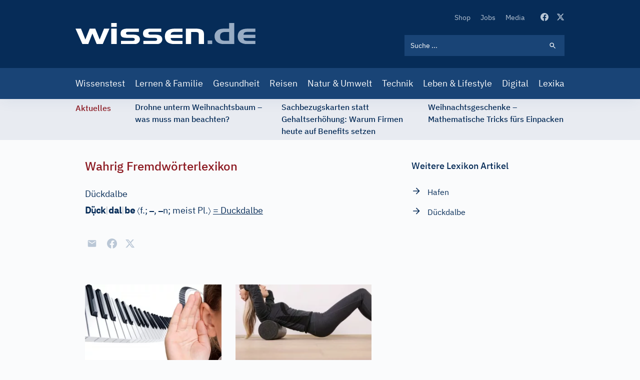

--- FILE ---
content_type: text/css
request_url: https://www.wissen.de/sites/default/files/css/css_wMl-nErFNv5k8ubgoO9BefKoPttHDPdnwDU55V1SIY8.css
body_size: 95818
content:
body,html{height:100%}.display1{font-size:2.5rem;line-height:3rem}.prose>script:where(:first-child):not(:where([class~=not-prose] *))+p{margin-top:0}.section-container .section-element+.section-element{margin-top:2.5rem}@media (min-width:768px){.section-container .section-element+.section-element{margin-top:1.25rem}}.article-detail .p--heading-2{font-size:1.5rem;line-height:2rem}@media (min-width:768px){.article-detail .p--heading-2{font-size:2rem;line-height:2rem}}.hide-dropdown-content-scrollbar::-webkit-scrollbar{display:none}.hide-dropdown-content-scrollbar{-ms-overflow-style:none;scrollbar-width:none}.drimage.is-loading{animation:none!important}ins.asm_async_creative .tw-box,ins.asm_async_creative .tw-box div[class^=twiago--li]{max-width:100%}.stoerig_tabelle{overflow:auto}.article-detail .bg-blue-100 .text-gray-300{--tw-text-opacity:1;color:rgb(153 154 153/var(--tw-text-opacity))}*,:after,:before{border:0 solid #e5e5e5;box-sizing:border-box}:after,:before{--tw-content:""}html{-webkit-text-size-adjust:100%;font-family:IBM Plex Sans,Roboto,sans-serif;line-height:1.5;tab-size:4}body{line-height:inherit;margin:0}hr{border-top-width:1px;color:inherit;height:0}abbr:where([title]){text-decoration:underline dotted}h1,h2,h3,h4,h5,h6{font-size:inherit;font-weight:inherit}a{color:inherit;text-decoration:inherit}b,strong{font-weight:bolder}code,kbd,pre,samp{font-family:ui-monospace,SFMono-Regular,Menlo,Monaco,Consolas,Liberation Mono,Courier New,monospace;font-size:1em}small{font-size:80%}sub,sup{font-size:75%;line-height:0;position:relative;vertical-align:initial}sub{bottom:-.25em}sup{top:-.5em}table{border-collapse:collapse;border-color:inherit;text-indent:0}button,input,optgroup,select,textarea{color:inherit;font-family:inherit;font-size:100%;line-height:inherit;margin:0;padding:0}button,select{text-transform:none}[type=button],[type=reset],[type=submit],button{-webkit-appearance:button;background-color:initial;background-image:none}:-moz-focusring{outline:auto}:-moz-ui-invalid{box-shadow:none}progress{vertical-align:initial}::-webkit-inner-spin-button,::-webkit-outer-spin-button{height:auto}[type=search]{-webkit-appearance:textfield;outline-offset:-2px}::-webkit-search-decoration{-webkit-appearance:none}::-webkit-file-upload-button{-webkit-appearance:button;font:inherit}summary{display:list-item}blockquote,dd,dl,fieldset,figure,h1,h2,h3,h4,h5,h6,hr,p,pre{margin:0}fieldset,legend{padding:0}menu,ol,ul{list-style:none;margin:0;padding:0}textarea{resize:vertical}input::placeholder,textarea::placeholder{color:#a3a3a3}[role=button],button{cursor:pointer}:disabled{cursor:default}audio,canvas,embed,iframe,img,object,svg,video{display:block;vertical-align:middle}img,video{height:auto;max-width:100%}[hidden]{display:none}[multiple],[type=date],[type=datetime-local],[type=email],[type=month],[type=number],[type=password],[type=search],[type=tel],[type=text],[type=time],[type=url],[type=week],select,textarea{--tw-shadow:0 0 transparent;-webkit-appearance:none;appearance:none;background-color:#fff;border-color:#737373;border-radius:0;border-width:1px;font-size:1rem;line-height:1.5rem;padding:.5rem .75rem}[multiple]:focus,[type=date]:focus,[type=datetime-local]:focus,[type=email]:focus,[type=month]:focus,[type=number]:focus,[type=password]:focus,[type=search]:focus,[type=tel]:focus,[type=text]:focus,[type=time]:focus,[type=url]:focus,[type=week]:focus,select:focus,textarea:focus{--tw-ring-inset:var(--tw-empty,);--tw-ring-offset-width:0px;--tw-ring-offset-color:#fff;--tw-ring-color:#2563eb;--tw-ring-offset-shadow:var(--tw-ring-inset) 0 0 0 var(--tw-ring-offset-width) var(--tw-ring-offset-color);--tw-ring-shadow:var(--tw-ring-inset) 0 0 0 calc(1px + var(--tw-ring-offset-width)) var(--tw-ring-color);border-color:#2563eb;box-shadow:var(--tw-ring-offset-shadow),var(--tw-ring-shadow),var(--tw-shadow);outline:2px solid transparent;outline-offset:2px}input::placeholder,textarea::placeholder{color:#737373;opacity:1}::-webkit-datetime-edit-fields-wrapper{padding:0}::-webkit-date-and-time-value{min-height:1.5em}select{-webkit-print-color-adjust:exact;background-image:url("data:image/svg+xml;charset=utf-8,%3Csvg xmlns='http://www.w3.org/2000/svg' fill='none' viewBox='0 0 20 20'%3E%3Cpath stroke='%23737373' stroke-linecap='round' stroke-linejoin='round' stroke-width='1.5' d='M6 8l4 4 4-4'/%3E%3C/svg%3E");background-position:right .5rem center;background-repeat:no-repeat;background-size:1.5em 1.5em;color-adjust:exact;padding-right:2.5rem}[multiple]{-webkit-print-color-adjust:unset;background-image:none;background-position:0 0;background-repeat:unset;background-size:initial;color-adjust:unset;padding-right:.75rem}[type=checkbox],[type=radio]{-webkit-print-color-adjust:exact;--tw-shadow:0 0 transparent;-webkit-appearance:none;appearance:none;background-color:#fff;background-origin:border-box;border-color:#737373;border-width:1px;color:#2563eb;color-adjust:exact;display:inline-block;flex-shrink:0;height:1rem;padding:0;-webkit-user-select:none;user-select:none;vertical-align:middle;width:1rem}[type=checkbox]{border-radius:0}[type=radio]{border-radius:100%}[type=checkbox]:focus,[type=radio]:focus{--tw-ring-inset:var(--tw-empty,);--tw-ring-offset-width:2px;--tw-ring-offset-color:#fff;--tw-ring-color:#2563eb;--tw-ring-offset-shadow:var(--tw-ring-inset) 0 0 0 var(--tw-ring-offset-width) var(--tw-ring-offset-color);--tw-ring-shadow:var(--tw-ring-inset) 0 0 0 calc(2px + var(--tw-ring-offset-width)) var(--tw-ring-color);box-shadow:var(--tw-ring-offset-shadow),var(--tw-ring-shadow),var(--tw-shadow);outline:2px solid transparent;outline-offset:2px}[type=checkbox]:checked,[type=radio]:checked{background-color:currentColor;background-position:50%;background-repeat:no-repeat;background-size:100% 100%;border-color:transparent}[type=checkbox]:checked{background-image:url("data:image/svg+xml;charset=utf-8,%3Csvg viewBox='0 0 16 16' fill='%23fff' xmlns='http://www.w3.org/2000/svg'%3E%3Cpath d='M12.207 4.793a1 1 0 010 1.414l-5 5a1 1 0 01-1.414 0l-2-2a1 1 0 011.414-1.414L6.5 9.086l4.293-4.293a1 1 0 011.414 0z'/%3E%3C/svg%3E")}[type=radio]:checked{background-image:url("data:image/svg+xml;charset=utf-8,%3Csvg viewBox='0 0 16 16' fill='%23fff' xmlns='http://www.w3.org/2000/svg'%3E%3Ccircle cx='8' cy='8' r='3'/%3E%3C/svg%3E")}[type=checkbox]:checked:focus,[type=checkbox]:checked:hover,[type=checkbox]:indeterminate,[type=radio]:checked:focus,[type=radio]:checked:hover{background-color:currentColor;border-color:transparent}[type=checkbox]:indeterminate{background-image:url("data:image/svg+xml;charset=utf-8,%3Csvg xmlns='http://www.w3.org/2000/svg' fill='none' viewBox='0 0 16 16'%3E%3Cpath stroke='%23fff' stroke-linecap='round' stroke-linejoin='round' stroke-width='2' d='M4 8h8'/%3E%3C/svg%3E");background-position:50%;background-repeat:no-repeat;background-size:100% 100%}[type=checkbox]:indeterminate:focus,[type=checkbox]:indeterminate:hover{background-color:currentColor;border-color:transparent}[type=file]{background:unset;border-color:inherit;border-radius:0;border-width:0;font-size:unset;line-height:inherit;padding:0}[type=file]:focus{outline:1px auto -webkit-focus-ring-color}*,:after,:before{--tw-translate-x:0;--tw-translate-y:0;--tw-rotate:0;--tw-skew-x:0;--tw-skew-y:0;--tw-scale-x:1;--tw-scale-y:1;--tw-scroll-snap-strictness:proximity;--tw-ring-offset-width:0px;--tw-ring-offset-color:#fff;--tw-ring-color:rgba(25,68,118,0.5019607843137255);--tw-ring-offset-shadow:0 0 transparent;--tw-ring-shadow:0 0 transparent;--tw-shadow:0 0 transparent;--tw-shadow-colored:0 0 transparent}.container{width:100%}@media (min-width:640px){.container{max-width:640px}}@media (min-width:768px){.container{max-width:768px}}@media (min-width:1024px){.container{max-width:1024px}}@media (min-width:1280px){.container{max-width:1280px}}@media (min-width:1536px){.container{max-width:1536px}}.prose{color:#062c58;max-width:65ch}.prose :where([class~=lead]):not(:where([class~=not-prose] *)){color:var(--tw-prose-lead);font-size:1.25em;line-height:1.6;margin-bottom:1.2em;margin-top:1.2em}.prose a{font-weight:400;text-decoration:underline}.prose a,:where(.prose a:hover):not(:where([class~=not-prose] *)){color:#476991}.prose :where(strong):not(:where([class~=not-prose] *)){color:#062c58;font-weight:600}.prose :where(ol):not(:where([class~=not-prose] *)){list-style-type:decimal;padding-left:1.625em}.prose :where(ol[type=A]):not(:where([class~=not-prose] *)){list-style-type:upper-alpha}.prose :where(ol[type=a]):not(:where([class~=not-prose] *)){list-style-type:lower-alpha}.prose :where(ol[type=I]):not(:where([class~=not-prose] *)){list-style-type:upper-roman}.prose :where(ol[type=i]):not(:where([class~=not-prose] *)){list-style-type:lower-roman}.prose :where(ol[type="1"]):not(:where([class~=not-prose] *)){list-style-type:decimal}.prose :where(ul):not(:where([class~=not-prose] *)){list-style-type:disc;padding-left:1.625em}.prose :where(ol>li):not(:where([class~=not-prose] *))::marker{color:var(--tw-prose-counters);font-weight:400}.prose :where(ul>li):not(:where([class~=not-prose] *))::marker{color:var(--tw-prose-bullets)}.prose :where(hr):not(:where([class~=not-prose] *)){border-color:var(--tw-prose-hr);border-top-width:1px;margin-bottom:3em;margin-top:3em}.prose :where(blockquote):not(:where([class~=not-prose] *)){border-left-color:var(--tw-prose-quote-borders);border-left-width:.25rem;color:var(--tw-prose-quotes);font-style:italic;font-weight:500;margin-bottom:1.6em;margin-top:1.6em;padding-left:1em;quotes:"\201C""\201D""\2018""\2019"}.prose :where(blockquote p:first-of-type):not(:where([class~=not-prose] *)):before{content:open-quote}.prose :where(blockquote p:last-of-type):not(:where([class~=not-prose] *)):after{content:close-quote}.prose :where(h1):not(:where([class~=not-prose] *)){color:#062c58;font-family:IBM Plex Serif;font-size:1.5rem;font-weight:400;line-height:2rem;margin-bottom:.8888889em;margin-top:0}.prose :where(h1 strong):not(:where([class~=not-prose] *)){font-weight:900}.prose :where(h2):not(:where([class~=not-prose] *)){color:#062c58;font-family:IBM Plex Serif;font-size:1.5rem;font-weight:400;line-height:2rem;margin-bottom:1em;margin-top:2em}.prose :where(h2 strong):not(:where([class~=not-prose] *)){font-weight:800}.prose :where(h3):not(:where([class~=not-prose] *)){color:#062c58;font-family:IBM Plex Serif;font-size:1.25rem;font-weight:400;line-height:2rem;margin-bottom:.6em;margin-top:40px}.prose :where(h3 strong):not(:where([class~=not-prose] *)){font-weight:700}.prose :where(h4):not(:where([class~=not-prose] *)){color:#062c58;font-family:IBM Plex Sans;font-size:1.5rem;font-weight:400;line-height:1.9375rem;margin-bottom:.5em;margin-top:1.5em}.prose :where(h4 strong):not(:where([class~=not-prose] *)){font-weight:700}.prose :where(figure>*):not(:where([class~=not-prose] *)){margin-bottom:0;margin-top:0}.prose :where(figcaption):not(:where([class~=not-prose] *)){color:var(--tw-prose-captions);font-size:.875em;line-height:1.4285714;margin-top:.8571429em}.prose :where(code):not(:where([class~=not-prose] *)){color:var(--tw-prose-code);font-size:.875em;font-weight:600}.prose :where(code):not(:where([class~=not-prose] *)):after,.prose :where(code):not(:where([class~=not-prose] *)):before{content:"`"}.prose :where(a code):not(:where([class~=not-prose] *)){color:var(--tw-prose-links)}.prose :where(pre):not(:where([class~=not-prose] *)){background-color:var(--tw-prose-pre-bg);border-radius:.375rem;color:var(--tw-prose-pre-code);font-size:.875em;font-weight:400;line-height:1.7142857;margin-bottom:1.7142857em;margin-top:1.7142857em;overflow-x:auto;padding:.8571429em 1.1428571em}.prose :where(pre code):not(:where([class~=not-prose] *)){background-color:initial;border-radius:0;border-width:0;color:inherit;font-family:inherit;font-size:inherit;font-weight:inherit;line-height:inherit;padding:0}.prose :where(pre code):not(:where([class~=not-prose] *)):after,.prose :where(pre code):not(:where([class~=not-prose] *)):before{content:none}.prose :where(table):not(:where([class~=not-prose] *)){font-size:.875em;line-height:1.7142857;margin-bottom:2em;margin-top:2em;table-layout:auto;text-align:left;width:100%}.prose :where(thead):not(:where([class~=not-prose] *)){border-bottom-color:var(--tw-prose-th-borders);border-bottom-width:1px}.prose :where(thead th):not(:where([class~=not-prose] *)){color:var(--tw-prose-headings);font-weight:600;padding-bottom:.5714286em;padding-left:.5714286em;padding-right:.5714286em;vertical-align:bottom}.prose :where(tbody tr):not(:where([class~=not-prose] *)){border-bottom-color:var(--tw-prose-td-borders);border-bottom-width:1px}.prose :where(tbody tr:last-child):not(:where([class~=not-prose] *)){border-bottom-width:0}.prose :where(tbody td):not(:where([class~=not-prose] *)){padding:.5714286em;vertical-align:initial}.prose{--tw-prose-body:#374151;--tw-prose-headings:#111827;--tw-prose-lead:#4b5563;--tw-prose-links:#111827;--tw-prose-bold:#111827;--tw-prose-counters:#6b7280;--tw-prose-bullets:#d1d5db;--tw-prose-hr:#e5e7eb;--tw-prose-quotes:#111827;--tw-prose-quote-borders:#e5e7eb;--tw-prose-captions:#6b7280;--tw-prose-code:#111827;--tw-prose-pre-code:#e5e7eb;--tw-prose-pre-bg:#1f2937;--tw-prose-th-borders:#d1d5db;--tw-prose-td-borders:#e5e7eb;--tw-prose-invert-body:#d1d5db;--tw-prose-invert-headings:#fff;--tw-prose-invert-lead:#9ca3af;--tw-prose-invert-links:#fff;--tw-prose-invert-bold:#fff;--tw-prose-invert-counters:#9ca3af;--tw-prose-invert-bullets:#4b5563;--tw-prose-invert-hr:#374151;--tw-prose-invert-quotes:#f3f4f6;--tw-prose-invert-quote-borders:#374151;--tw-prose-invert-captions:#9ca3af;--tw-prose-invert-code:#fff;--tw-prose-invert-pre-code:#d1d5db;--tw-prose-invert-pre-bg:rgba(0,0,0,0.5019607843137255);--tw-prose-invert-th-borders:#4b5563;--tw-prose-invert-td-borders:#374151;font-size:1rem;line-height:1.75}.prose :where(p):not(:where([class~=not-prose] *)){line-height:30px;margin-bottom:1.25em;margin-top:16px}.prose :where(figure):not(:where([class~=not-prose] *)),.prose :where(img):not(:where([class~=not-prose] *)),.prose :where(video):not(:where([class~=not-prose] *)){margin-bottom:2em;margin-top:2em}.prose :where(h2 code):not(:where([class~=not-prose] *)){font-size:.875em}.prose :where(h3 code):not(:where([class~=not-prose] *)){font-size:.9em}.prose :where(li):not(:where([class~=not-prose] *)){margin-bottom:.5em;margin-top:.5em}.prose :where(ol>li):not(:where([class~=not-prose] *)),.prose :where(ul>li):not(:where([class~=not-prose] *)){padding-left:.375em}.prose>:where(ul>li p):not(:where([class~=not-prose] *)){margin-bottom:.75em;margin-top:.75em}.prose>:where(ul>li>:first-child):not(:where([class~=not-prose] *)){margin-top:1.25em}.prose>:where(ul>li>:last-child):not(:where([class~=not-prose] *)){margin-bottom:1.25em}.prose>:where(ol>li>:first-child):not(:where([class~=not-prose] *)){margin-top:1.25em}.prose>:where(ol>li>:last-child):not(:where([class~=not-prose] *)){margin-bottom:1.25em}.prose :where(ul ul,ul ol,ol ul,ol ol):not(:where([class~=not-prose] *)){margin-bottom:.75em;margin-top:.75em}.prose :where(h2+*):not(:where([class~=not-prose] *)),.prose :where(h3+*):not(:where([class~=not-prose] *)),.prose :where(h4+*):not(:where([class~=not-prose] *)),.prose :where(hr+*):not(:where([class~=not-prose] *)){margin-top:0}.prose :where(thead th:first-child):not(:where([class~=not-prose] *)){padding-left:0}.prose :where(thead th:last-child):not(:where([class~=not-prose] *)){padding-right:0}.prose :where(tbody td:first-child):not(:where([class~=not-prose] *)){padding-left:0}.prose :where(tbody td:last-child):not(:where([class~=not-prose] *)){padding-right:0}.prose>:where(:first-child):not(:where([class~=not-prose] *)){margin-top:0}.prose>:where(:last-child):not(:where([class~=not-prose] *)){margin-bottom:0}.prose :where(h5):not(:where([class~=not-prose] *)){font-family:IBM Plex Serif;font-size:1.125rem;font-weight:400;line-height:1.5rem}.prose :where(:where(ul>li):not(:where([class~=not-prose] *))):not(:where([class~=not-prose] *))::marker{color:#062c58}.prose :where(:where(ul>li):not(:where([class~=not-prose] *))):not(:where([class~=not-prose] *)){padding-left:0}.prose :where(:where(ol):not(:where([class~=not-prose] *))):not(:where([class~=not-prose] *)),.prose :where(:where(ul):not(:where([class~=not-prose] *))):not(:where([class~=not-prose] *)){padding-left:32px}.prose :where(:where(ol>li):not(:where([class~=not-prose] *))):not(:where([class~=not-prose] *))::marker{color:#062c58}.prose :where(:where(blockquote):not(:where([class~=not-prose] *))):not(:where([class~=not-prose] *)){color:#062c58}.prose :where(.prose :where(h1):not(:where([class~=not-prose] *))):not(:where([class~=not-prose] *)),.prose :where(.prose :where(h2):not(:where([class~=not-prose] *))):not(:where([class~=not-prose] *)),.prose :where(.prose :where(h3):not(:where([class~=not-prose] *))):not(:where([class~=not-prose] *)){font-weight:500}.sr-only{clip:rect(0,0,0,0);border-width:0;height:1px;margin:-1px;overflow:hidden;padding:0;position:absolute;white-space:nowrap;width:1px}.pointer-events-none{pointer-events:none}.visible{visibility:visible}.invisible{visibility:hidden}.fixed{position:fixed}.absolute{position:absolute}.relative{position:relative}.sticky{position:sticky}.inset-0{left:0;right:0}.inset-0,.inset-y-0{bottom:0;top:0}.right-0{right:0}.left-1\/2{left:50%}.top-1\/2{top:50%}.top-0{top:0}.bottom-20{bottom:5rem}.left-0{left:0}.bottom-2{bottom:.5rem}.bottom-0{bottom:0}.-top-0\.5{top:-.125rem}.-top-0{top:0}.-left-2\.5{left:-.625rem}.-left-2{left:-.5rem}.-left-5{left:-1.25rem}.right-8{right:2rem}.bottom-8{bottom:2rem}.z-10{z-index:10}.z-0{z-index:0}.z-20{z-index:20}.z-30{z-index:30}.row-start-1{grid-row-start:1}.float-left{float:left}.clear-both{clear:both}.m-4{margin:1rem}.m-3{margin:.75rem}.mx-auto{margin-left:auto;margin-right:auto}.-mx-4{margin-left:-1rem;margin-right:-1rem}.mx-3{margin-left:.75rem;margin-right:.75rem}.\!mt-0{margin-top:0!important}.mb-4{margin-bottom:1rem}.ml-2\.5{margin-left:.625rem}.mr-2\.5{margin-right:.625rem}.ml-2{margin-left:.5rem}.mr-2{margin-right:.5rem}.mb-8{margin-bottom:2rem}.mr-1{margin-right:.25rem}.-mr-2{margin-right:-.5rem}.mb-1{margin-bottom:.25rem}.mb-2{margin-bottom:.5rem}.mb-0{margin-bottom:0}.mb-6{margin-bottom:1.5rem}.mt-2{margin-top:.5rem}.mb-16{margin-bottom:4rem}.mt-4{margin-top:1rem}.mr-4{margin-right:1rem}.mr-3{margin-right:.75rem}.ml-3{margin-left:.75rem}.mt-3{margin-top:.75rem}.-mt-9{margin-top:-2.25rem}.mr-\[2px\]{margin-right:2px}.mb-\[3px\]{margin-bottom:3px}.ml-\[5px\]{margin-left:5px}.mb-\[-1\.5px\]{margin-bottom:-1.5px}.mt-8{margin-top:2rem}.mt-2\.5{margin-top:.625rem}.mb-12{margin-bottom:3rem}.mt-6{margin-top:1.5rem}.mt-10{margin-top:2.5rem}.mt-20{margin-top:5rem}.mb-10{margin-bottom:2.5rem}.mb-11{margin-bottom:2.75rem}.ml-4{margin-left:1rem}.mb-14{margin-bottom:3.5rem}.mt-14{margin-top:3.5rem}.mt-16{margin-top:4rem}.mt-5{margin-top:1.25rem}.\!ml-0{margin-left:0!important}.block{display:block}.inline-block{display:inline-block}.inline{display:inline}.flex{display:flex}.inline-flex{display:inline-flex}.table{display:table}.grid{display:grid}.inline-grid{display:inline-grid}.hidden{display:none}.\!hidden{display:none!important}.aspect-video{aspect-ratio:16/9}.h-ad-xxl{height:37.5rem}.h-11{height:2.75rem}.h-10{height:2.5rem}.h-0\.5{height:.125rem}.h-0{height:0}.h-20{height:5rem}.h-\[5px\]{height:5px}.h-5{height:1.25rem}.h-6{height:1.5rem}.h-7{height:1.75rem}.h-2{height:.5rem}.h-1\/3{height:33.333333%}.h-full{height:100%}.h-8\.5{height:2.125rem}.h-8{height:2rem}.h-\[50px\]{height:50px}.h-px{height:1px}.h-40{height:10rem}.h-\[42px\]{height:42px}.h-auto{height:auto}.max-h-100{max-height:25rem}.min-h-\[416px\]{min-height:416px}.min-h-\[600px\]{min-height:600px}.min-h-\[320px\]{min-height:320px}.min-h-\[460px\]{min-height:460px}.min-h-\[480px\]{min-height:480px}.min-h-\[44px\]{min-height:44px}.min-h-\[360px\]{min-height:360px}.w-full{width:100%}.w-11{width:2.75rem}.w-1\/2{width:50%}.w-10{width:2.5rem}.w-5{width:1.25rem}.w-\[5px\]{width:5px}.w-6{width:1.5rem}.w-7{width:1.75rem}.w-\[calc\(100\%\+32px\)\]{width:calc(100% + 32px)}.w-8\.5{width:2.125rem}.w-8{width:2rem}.w-\[138px\]{width:138px}.w-\[1px\]{width:1px}.w-\[187px\]{width:187px}.w-\[42px\]{width:42px}.min-w-\[50px\]{min-width:50px}.max-w-none{max-width:none}.max-w-full{max-width:100%}.max-w-3xl{max-width:48rem}.max-w-4xl{max-width:62.5rem}.max-w-5xl{max-width:64.875rem}.max-w-7xl{max-width:100rem}.max-w-8xl{max-width:120rem}.max-w-xs{max-width:20rem}.max-w-min{max-width:min-content}.flex-1{flex:1 1 0%}.flex-none{flex:none}.flex-shrink-0{flex-shrink:0}.flex-grow{flex-grow:1}.flex-grow-0{flex-grow:0}.grow{flex-grow:1}.grow-0{flex-grow:0}.-translate-x-1\/2{--tw-translate-x:-50%}.-translate-x-1\/2,.-translate-y-1\/2{transform:translate(var(--tw-translate-x),var(--tw-translate-y)) rotate(var(--tw-rotate)) skewX(var(--tw-skew-x)) skewY(var(--tw-skew-y)) scaleX(var(--tw-scale-x)) scaleY(var(--tw-scale-y))}.-translate-y-1\/2{--tw-translate-y:-50%}.-translate-y-\[6px\]{--tw-translate-y:-6px}.-translate-y-\[6px\],.translate-y-\[6px\]{transform:translate(var(--tw-translate-x),var(--tw-translate-y)) rotate(var(--tw-rotate)) skewX(var(--tw-skew-x)) skewY(var(--tw-skew-y)) scaleX(var(--tw-scale-x)) scaleY(var(--tw-scale-y))}.translate-y-\[6px\]{--tw-translate-y:6px}.rotate-45{--tw-rotate:45deg}.-rotate-45,.rotate-45{transform:translate(var(--tw-translate-x),var(--tw-translate-y)) rotate(var(--tw-rotate)) skewX(var(--tw-skew-x)) skewY(var(--tw-skew-y)) scaleX(var(--tw-scale-x)) scaleY(var(--tw-scale-y))}.-rotate-45{--tw-rotate:-45deg}.-rotate-90{--tw-rotate:-90deg}.-rotate-90,.rotate-90{transform:translate(var(--tw-translate-x),var(--tw-translate-y)) rotate(var(--tw-rotate)) skewX(var(--tw-skew-x)) skewY(var(--tw-skew-y)) scaleX(var(--tw-scale-x)) scaleY(var(--tw-scale-y))}.rotate-90{--tw-rotate:90deg}.cursor-pointer{cursor:pointer}.list-outside{list-style-position:outside}.list-none{list-style-type:none}.list-disc{list-style-type:disc}.appearance-none{-webkit-appearance:none;appearance:none}.columns-1{column-count:1}.grid-cols-6{grid-template-columns:repeat(6,minmax(0,1fr))}.grid-cols-1{grid-template-columns:repeat(1,minmax(0,1fr))}.flex-row{flex-direction:row}.flex-row-reverse{flex-direction:row-reverse}.flex-col{flex-direction:column}.flex-wrap{flex-wrap:wrap}.content-center{align-content:center}.items-start{align-items:flex-start}.items-center{align-items:center}.items-stretch{align-items:stretch}.justify-start{justify-content:flex-start}.justify-end{justify-content:flex-end}.justify-center{justify-content:center}.justify-between{justify-content:space-between}.justify-evenly{justify-content:space-evenly}.gap-1{grid-gap:.25rem;gap:.25rem}.gap-3{grid-gap:.75rem;gap:.75rem}.gap-4{grid-gap:1rem;gap:1rem}.gap-10{grid-gap:2.5rem;gap:2.5rem}.gap-y-10{grid-row-gap:2.5rem;row-gap:2.5rem}.space-y-6>:not([hidden])~:not([hidden]){--tw-space-y-reverse:0;margin-bottom:calc(1.5rem*var(--tw-space-y-reverse));margin-top:calc(1.5rem*(1 - var(--tw-space-y-reverse)))}.space-x-3>:not([hidden])~:not([hidden]){--tw-space-x-reverse:0;margin-left:calc(0.75rem*(1 - var(--tw-space-x-reverse)));margin-right:calc(0.75rem*var(--tw-space-x-reverse))}.space-y-2>:not([hidden])~:not([hidden]){--tw-space-y-reverse:0;margin-bottom:calc(0.5rem*var(--tw-space-y-reverse));margin-top:calc(0.5rem*(1 - var(--tw-space-y-reverse)))}.space-x-2>:not([hidden])~:not([hidden]){--tw-space-x-reverse:0;margin-left:calc(0.5rem*(1 - var(--tw-space-x-reverse)));margin-right:calc(0.5rem*var(--tw-space-x-reverse))}.space-y-4>:not([hidden])~:not([hidden]){--tw-space-y-reverse:0;margin-bottom:calc(1rem*var(--tw-space-y-reverse));margin-top:calc(1rem*(1 - var(--tw-space-y-reverse)))}.space-x-5>:not([hidden])~:not([hidden]){--tw-space-x-reverse:0;margin-left:calc(1.25rem*(1 - var(--tw-space-x-reverse)));margin-right:calc(1.25rem*var(--tw-space-x-reverse))}.space-x-1>:not([hidden])~:not([hidden]){--tw-space-x-reverse:0;margin-left:calc(0.25rem*(1 - var(--tw-space-x-reverse)));margin-right:calc(0.25rem*var(--tw-space-x-reverse))}.space-x-4>:not([hidden])~:not([hidden]){--tw-space-x-reverse:0;margin-left:calc(1rem*(1 - var(--tw-space-x-reverse)));margin-right:calc(1rem*var(--tw-space-x-reverse))}.space-x-8>:not([hidden])~:not([hidden]){--tw-space-x-reverse:0;margin-left:calc(2rem*(1 - var(--tw-space-x-reverse)));margin-right:calc(2rem*var(--tw-space-x-reverse))}.space-y-3>:not([hidden])~:not([hidden]){--tw-space-y-reverse:0;margin-bottom:calc(0.75rem*var(--tw-space-y-reverse));margin-top:calc(0.75rem*(1 - var(--tw-space-y-reverse)))}.self-center{align-self:center}.overflow-hidden{overflow:hidden}.overflow-x-auto{overflow-x:auto}.overflow-y-auto{overflow-y:auto}.overflow-x-hidden{overflow-x:hidden}.overflow-y-hidden{overflow-y:hidden}.whitespace-nowrap{white-space:nowrap}.rounded{border-radius:.25rem}.rounded-2xl{border-radius:1rem}.rounded-md{border-radius:.375rem}.rounded-lg{border-radius:.5rem}.rounded-full{border-radius:9999px}.rounded-\[3px\]{border-radius:3px}.border-2{border-width:2px}.border{border-width:1px}.border-0{border-width:0}.border-t{border-top-width:1px}.border-l-4{border-left-width:4px}.border-b{border-bottom-width:1px}.border-b-\[3px\]{border-bottom-width:3px}.border-r{border-right-width:1px}.border-solid{border-style:solid}.border-blue-200{--tw-border-opacity:1;border-color:rgb(186 199 214/var(--tw-border-opacity))}.border-blue-500{--tw-border-opacity:1;border-color:rgb(25 68 118/var(--tw-border-opacity))}.border-green-200{--tw-border-opacity:1;border-color:rgb(201 226 197/var(--tw-border-opacity))}.border-red-500{--tw-border-opacity:1;border-color:rgb(244 63 94/var(--tw-border-opacity))}.border-yellow-500{--tw-border-opacity:1;border-color:rgb(245 158 11/var(--tw-border-opacity))}.border-blue{--tw-border-opacity:1;border-color:rgb(25 68 118/var(--tw-border-opacity))}.border-bordeaux{--tw-border-opacity:1;border-color:rgb(140 25 33/var(--tw-border-opacity))}.border-gray-200{--tw-border-opacity:1;border-color:rgb(229 229 229/var(--tw-border-opacity))}.border-black{--tw-border-opacity:1;border-color:rgb(0 0 0/var(--tw-border-opacity))}.border-transparent{border-color:transparent}.\!border-blue-500{--tw-border-opacity:1!important;border-color:rgb(25 68 118/var(--tw-border-opacity))!important}.border-white{--tw-border-opacity:1;border-color:rgb(255 255 255/var(--tw-border-opacity))}.bg-black{--tw-bg-opacity:1;background-color:rgb(0 0 0/var(--tw-bg-opacity))}.bg-green-50{--tw-bg-opacity:1;background-color:rgb(244 249 244/var(--tw-bg-opacity))}.bg-red-100{--tw-bg-opacity:1;background-color:rgb(255 228 230/var(--tw-bg-opacity))}.bg-yellow-100{--tw-bg-opacity:1;background-color:rgb(254 243 199/var(--tw-bg-opacity))}.bg-bordeaux{--tw-bg-opacity:1;background-color:rgb(140 25 33/var(--tw-bg-opacity))}.bg-blue-500{--tw-bg-opacity:1;background-color:rgb(25 68 118/var(--tw-bg-opacity))}.bg-white{--tw-bg-opacity:1;background-color:rgb(255 255 255/var(--tw-bg-opacity))}.bg-blue{--tw-bg-opacity:1;background-color:rgb(25 68 118/var(--tw-bg-opacity))}.bg-teal-500{--tw-bg-opacity:1;background-color:rgb(20 184 166/var(--tw-bg-opacity))}.bg-blue-800{--tw-bg-opacity:1;background-color:rgb(6 44 88/var(--tw-bg-opacity))}.bg-current{background-color:currentColor}.bg-blue-100{--tw-bg-opacity:1;background-color:rgb(232 235 241/var(--tw-bg-opacity))}.bg-blue-200{--tw-bg-opacity:1;background-color:rgb(186 199 214/var(--tw-bg-opacity))}.bg-bordeaux-500{--tw-bg-opacity:1;background-color:rgb(140 25 33/var(--tw-bg-opacity))}.bg-blue-50{--tw-bg-opacity:1;background-color:rgb(244 246 248/var(--tw-bg-opacity))}.bg-blue-400{--tw-bg-opacity:1;background-color:rgb(71 105 145/var(--tw-bg-opacity))}.bg-gray-500{--tw-bg-opacity:1;background-color:rgb(115 115 115/var(--tw-bg-opacity))}.bg-blue-10{--tw-bg-opacity:1;background-color:rgb(250 251 252/var(--tw-bg-opacity))}.bg-green-500{--tw-bg-opacity:1;background-color:rgb(41 140 25/var(--tw-bg-opacity))}.bg-gradient-to-t{background-image:linear-gradient(0deg,var(--tw-gradient-stops))}.from-blue-800{--tw-gradient-from:#062c58;--tw-gradient-stops:var(--tw-gradient-from),var(--tw-gradient-to,rgba(6,44,88,0))}.to-transparent{--tw-gradient-to:transparent}.bg-cover{background-size:cover}.fill-current{fill:currentColor}.fill-blue-200{fill:#bac7d6}.p-2{padding:.5rem}.p-5{padding:1.25rem}.p-3{padding:.75rem}.p-2\.5{padding:.625rem}.p-1\.5{padding:.375rem}.p-1{padding:.25rem}.p-6{padding:1.5rem}.px-4{padding-left:1rem;padding-right:1rem}.px-3{padding-left:.75rem;padding-right:.75rem}.py-1{padding-bottom:.25rem;padding-top:.25rem}.py-2\.5{padding-bottom:.625rem;padding-top:.625rem}.py-2{padding-bottom:.5rem;padding-top:.5rem}.px-14{padding-left:3.5rem;padding-right:3.5rem}.px-2{padding-left:.5rem;padding-right:.5rem}.px-2\.5{padding-left:.625rem;padding-right:.625rem}.py-3{padding-bottom:.75rem;padding-top:.75rem}.px-5{padding-left:1.25rem;padding-right:1.25rem}.py-4{padding-bottom:1rem;padding-top:1rem}.px-10{padding-left:2.5rem;padding-right:2.5rem}.py-6{padding-bottom:1.5rem;padding-top:1.5rem}.py-11{padding-bottom:2.75rem;padding-top:2.75rem}.pb-4{padding-bottom:1rem}.pb-7{padding-bottom:1.75rem}.pt-9{padding-top:2.25rem}.pb-9{padding-bottom:2.25rem}.pb-3{padding-bottom:.75rem}.pt-3{padding-top:.75rem}.pt-4{padding-top:1rem}.pt-7{padding-top:1.75rem}.pb-5{padding-bottom:1.25rem}.pb-2{padding-bottom:.5rem}.pr-4{padding-right:1rem}.pr-10{padding-right:2.5rem}.pb-2\.5{padding-bottom:.625rem}.pt-2{padding-top:.5rem}.pr-7\.5{padding-right:1.875rem}.pr-7{padding-right:1.75rem}.pb-20{padding-bottom:5rem}.pt-12{padding-top:3rem}.pb-8{padding-bottom:2rem}.pt-8{padding-top:2rem}.pb-6{padding-bottom:1.5rem}.pt-6{padding-top:1.5rem}.pt-1\.5{padding-top:.375rem}.pt-1{padding-top:.25rem}.pb-4\.5{padding-bottom:1.125rem}.pb-1\.5{padding-bottom:.375rem}.pb-1{padding-bottom:.25rem}.pt-2\.5{padding-top:.625rem}.pt-0{padding-top:0}.pt-10{padding-top:2.5rem}.pt-20{padding-top:5rem}.pb-10\.5{padding-bottom:2.625rem}.pb-10{padding-bottom:2.5rem}.pb-16{padding-bottom:4rem}.pt-5{padding-top:1.25rem}.pb-12{padding-bottom:3rem}.text-center{text-align:center}.text-right{text-align:right}.align-middle{vertical-align:middle}.font-sans{font-family:IBM Plex Sans,Roboto,sans-serif}.font-serif{font-family:IBM Plex Serif,-apple-system,BlinkMacSystemFont}.text-lg{font-size:1.25rem;line-height:1.75rem}.text-sm{font-size:1rem;line-height:1.5rem}.text-base{font-size:1.125rem;line-height:1.875rem}.text-xl{font-size:1.5rem;line-height:1.9375rem}.text-xs{font-size:.875rem;line-height:1.125rem}.\!text-4xl{font-size:2rem!important;line-height:2rem!important}.text-4xl{font-size:2rem;line-height:2rem}.\!text-base{font-size:1.125rem!important;line-height:1.875rem!important}.\!text-xl{font-size:1.5rem!important;line-height:1.9375rem!important}.text-2xl{font-size:1.5rem;line-height:2rem}.font-medium{font-weight:500}.font-bold{font-weight:700}.font-light{font-weight:300}.font-normal{font-weight:400}.font-semibold{font-weight:600}.normal-case{text-transform:none}.italic{font-style:italic}.not-italic{font-style:normal}.leading-tight{line-height:1.25}.leading-snug{line-height:1.375}.\!leading-10{line-height:2.5rem!important}.leading-none{line-height:1}.leading-normal{line-height:1.5}.leading-6{line-height:1.5rem}.tracking-\[0\.01em\]{letter-spacing:.01em}.text-blue-800{--tw-text-opacity:1;color:rgb(6 44 88/var(--tw-text-opacity))}.text-blue-500{--tw-text-opacity:1;color:rgb(25 68 118/var(--tw-text-opacity))}.text-bordeaux-500{--tw-text-opacity:1;color:rgb(140 25 33/var(--tw-text-opacity))}.text-green-500{--tw-text-opacity:1;color:rgb(41 140 25/var(--tw-text-opacity))}.text-red-700{--tw-text-opacity:1;color:rgb(190 18 60/var(--tw-text-opacity))}.text-yellow-700{--tw-text-opacity:1;color:rgb(180 83 9/var(--tw-text-opacity))}.text-white{--tw-text-opacity:1;color:rgb(255 255 255/var(--tw-text-opacity))}.\!text-white{--tw-text-opacity:1!important;color:rgb(255 255 255/var(--tw-text-opacity))!important}.text-black{--tw-text-opacity:1;color:rgb(0 0 0/var(--tw-text-opacity))}.text-bordeaux{--tw-text-opacity:1;color:rgb(140 25 33/var(--tw-text-opacity))}.text-red-500{--tw-text-opacity:1;color:rgb(244 63 94/var(--tw-text-opacity))}.text-gray-500{--tw-text-opacity:1;color:rgb(115 115 115/var(--tw-text-opacity))}.text-gray-300{--tw-text-opacity:1;color:rgb(212 212 212/var(--tw-text-opacity))}.text-blue-400{--tw-text-opacity:1;color:rgb(71 105 145/var(--tw-text-opacity))}.text-azure-500{--tw-text-opacity:1;color:rgb(0 51 154/var(--tw-text-opacity))}.text-blue-300{--tw-text-opacity:1;color:rgb(152 172 196/var(--tw-text-opacity))}.text-blue-200{--tw-text-opacity:1;color:rgb(186 199 214/var(--tw-text-opacity))}.\!text-blue-500{--tw-text-opacity:1!important;color:rgb(25 68 118/var(--tw-text-opacity))!important}.text-blue{--tw-text-opacity:1;color:rgb(25 68 118/var(--tw-text-opacity))}.text-orange-500{--tw-text-opacity:1;color:rgb(255 113 0/var(--tw-text-opacity))}.underline{text-decoration-line:underline}.\!no-underline{text-decoration-line:none!important}.antialiased{-webkit-font-smoothing:antialiased;-moz-osx-font-smoothing:grayscale}.placeholder-blue-200::placeholder{--tw-placeholder-opacity:1;color:rgb(186 199 214/var(--tw-placeholder-opacity))}.placeholder-white::placeholder{--tw-placeholder-opacity:1;color:rgb(255 255 255/var(--tw-placeholder-opacity))}.opacity-0{opacity:0}.opacity-50{opacity:.5}.shadow-xs{--tw-shadow:0px 7px 25px rgba(25,68,118,0.050980392156862744);--tw-shadow-colored:0px 7px 25px var(--tw-shadow-color)}.shadow,.shadow-xs{box-shadow:var(--tw-ring-offset-shadow,0 0 transparent),var(--tw-ring-shadow,0 0 transparent),var(--tw-shadow)}.shadow{--tw-shadow:0 1px 3px 0 rgba(0,0,0,0.10196078431372549),0 1px 2px -1px rgba(0,0,0,0.10196078431372549);--tw-shadow-colored:0 1px 3px 0 var(--tw-shadow-color),0 1px 2px -1px var(--tw-shadow-color)}.outline{outline-style:solid}.drop-shadow-xl{--tw-drop-shadow:drop-shadow(0 20px 13px rgba(0,0,0,0.03137254901960784)) drop-shadow(0 8px 5px rgba(0,0,0,0.0784313725490196))}.drop-shadow-xl,.filter{filter:var(--tw-blur) var(--tw-brightness) var(--tw-contrast) var(--tw-grayscale) var(--tw-hue-rotate) var(--tw-invert) var(--tw-saturate) var(--tw-sepia) var(--tw-drop-shadow)}.transition-colors{transition-duration:.15s;transition-property:color,background-color,border-color,text-decoration-color,fill,stroke;transition-timing-function:cubic-bezier(.4,0,.2,1)}.transition{transition-duration:.15s;transition-property:color,background-color,border-color,text-decoration-color,fill,stroke,opacity,box-shadow,transform,filter,-webkit-backdrop-filter;transition-property:color,background-color,border-color,text-decoration-color,fill,stroke,opacity,box-shadow,transform,filter,backdrop-filter;transition-property:color,background-color,border-color,text-decoration-color,fill,stroke,opacity,box-shadow,transform,filter,backdrop-filter,-webkit-backdrop-filter;transition-timing-function:cubic-bezier(.4,0,.2,1)}.transition-all{transition-duration:.15s;transition-property:all;transition-timing-function:cubic-bezier(.4,0,.2,1)}.duration-500{transition-duration:.5s}.duration-300{transition-duration:.3s}.ease-in-out{transition-timing-function:cubic-bezier(.4,0,.2,1)}.last\:mr-0:last-child{margin-right:0}.last\:mb-0:last-child{margin-bottom:0}.last\:pb-0:last-child{padding-bottom:0}.odd\:bg-blue-50:nth-child(odd){--tw-bg-opacity:1;background-color:rgb(244 246 248/var(--tw-bg-opacity))}.even\:bg-blue-100:nth-child(2n){--tw-bg-opacity:1;background-color:rgb(232 235 241/var(--tw-bg-opacity))}.last-of-type\:border-blue-500:last-of-type{--tw-border-opacity:1;border-color:rgb(25 68 118/var(--tw-border-opacity))}.hover\:cursor-pointer:hover{cursor:pointer}.hover\:border-blue-300:hover{--tw-border-opacity:1;border-color:rgb(152 172 196/var(--tw-border-opacity))}.hover\:border-blue-500:hover{--tw-border-opacity:1;border-color:rgb(25 68 118/var(--tw-border-opacity))}.hover\:bg-blue-800:hover{--tw-bg-opacity:1;background-color:rgb(6 44 88/var(--tw-bg-opacity))}.hover\:bg-blue:hover{--tw-bg-opacity:1;background-color:rgb(25 68 118/var(--tw-bg-opacity))}.hover\:bg-bordeaux:hover{--tw-bg-opacity:1;background-color:rgb(140 25 33/var(--tw-bg-opacity))}.hover\:bg-teal-600:hover{--tw-bg-opacity:1;background-color:rgb(13 148 136/var(--tw-bg-opacity))}.hover\:bg-blue-100:hover{--tw-bg-opacity:1;background-color:rgb(232 235 241/var(--tw-bg-opacity))}.hover\:bg-blue-300:hover{--tw-bg-opacity:1;background-color:rgb(152 172 196/var(--tw-bg-opacity))}.hover\:bg-blue-50:hover{--tw-bg-opacity:1;background-color:rgb(244 246 248/var(--tw-bg-opacity))}.hover\:bg-blue-500:hover{--tw-bg-opacity:1;background-color:rgb(25 68 118/var(--tw-bg-opacity))}.hover\:text-white:hover{--tw-text-opacity:1;color:rgb(255 255 255/var(--tw-text-opacity))}.hover\:text-blue-300:hover{--tw-text-opacity:1;color:rgb(152 172 196/var(--tw-text-opacity))}.hover\:text-blue-100:hover{--tw-text-opacity:1;color:rgb(232 235 241/var(--tw-text-opacity))}.hover\:underline:hover{text-decoration-line:underline}.focus\:border-blue-200:focus{--tw-border-opacity:1;border-color:rgb(186 199 214/var(--tw-border-opacity))}.focus\:bg-white:focus{--tw-bg-opacity:1;background-color:rgb(255 255 255/var(--tw-bg-opacity))}.focus\:text-blue-800:focus{--tw-text-opacity:1;color:rgb(6 44 88/var(--tw-text-opacity))}.focus\:outline-none:focus{outline:2px solid transparent;outline-offset:2px}.focus\:ring-blue-300:focus{--tw-ring-opacity:1;--tw-ring-color:rgb(152 172 196/var(--tw-ring-opacity))}.focus\:ring-blue-500:focus{--tw-ring-opacity:1;--tw-ring-color:rgb(25 68 118/var(--tw-ring-opacity))}.focus-visible\:outline-none.focus-visible,.focus-visible\:outline-none:focus-visible{outline:2px solid transparent;outline-offset:2px}.active\:text-white:active{--tw-text-opacity:1;color:rgb(255 255 255/var(--tw-text-opacity))}.group:focus .group-focus\:opacity-70,.group:hover .group-hover\:opacity-70{opacity:.7}.dark .dark\:prose-dark,.dark .dark\:prose-dark :where([class~=lead]):not(:where([class~=not-prose] *)),.dark .dark\:prose-dark :where(blockquote):not(:where([class~=not-prose] *)),.dark .dark\:prose-dark :where(h2):not(:where([class~=not-prose] *)),.dark .dark\:prose-dark :where(h3):not(:where([class~=not-prose] *)),.dark .dark\:prose-dark :where(h4):not(:where([class~=not-prose] *)),.dark .dark\:prose-dark a,:where(.dark .dark\:prose-dark a:hover):not(:where([class~=not-prose] *)){color:#e5e5e5}.dark .dark\:border-b{border-bottom-width:1px}.dark .dark\:border-white{--tw-border-opacity:1;border-color:rgb(255 255 255/var(--tw-border-opacity))}.dark .dark\:bg-blue-700{--tw-bg-opacity:1;background-color:rgb(3 18 36/var(--tw-bg-opacity))}.dark .dark\:bg-blue-800{--tw-bg-opacity:1;background-color:rgb(6 44 88/var(--tw-bg-opacity))}.dark .dark\:text-white{--tw-text-opacity:1;color:rgb(255 255 255/var(--tw-text-opacity))}@media (min-width:640px){.sm\:flex-row{flex-direction:row}}@media (min-width:768px){.md\:bottom-0{bottom:0}.md\:bottom-18{bottom:4.5rem}.md\:-left-2{left:-.5rem}.md\:-left-5{left:-1.25rem}.md\:-left-3\.5{left:-.875rem}.md\:-left-3{left:-.75rem}.md\:-left-10{left:-2.5rem}.md\:row-start-auto{grid-row-start:auto}.md\:mx-0{margin-left:0;margin-right:0}.md\:\!mb-2{margin-bottom:.5rem!important}.md\:mb-2{margin-bottom:.5rem}.md\:mb-0{margin-bottom:0}.md\:ml-8{margin-left:2rem}.md\:mt-10\.5{margin-top:2.625rem}.md\:mt-10{margin-top:2.5rem}.md\:mt-24{margin-top:6rem}.md\:mb-14{margin-bottom:3.5rem}.md\:mr-7\.5{margin-right:1.875rem}.md\:mr-7{margin-right:1.75rem}.md\:block{display:block}.md\:flex{display:flex}.md\:hidden{display:none}.md\:h-1\/2{height:50%}.md\:w-2\/3{width:66.666667%}.md\:w-\[calc\(100\%-48px\)\]{width:calc(100% - 48px)}.md\:w-full{width:100%}.md\:w-\[calc\(100\%-32px\)\]{width:calc(100% - 32px)}.md\:w-2\/5{width:40%}.md\:w-3\/5{width:60%}.md\:flex-1{flex:1 1 0%}.md\:columns-2{column-count:2}.md\:grid-cols-2{grid-template-columns:repeat(2,minmax(0,1fr))}.md\:grid-cols-66\/33{grid-template-columns:minmax(0,2fr) minmax(0,1fr)}.md\:grid-cols-33\/66{grid-template-columns:minmax(0,1fr) minmax(0,2fr)}.md\:grid-cols-3{grid-template-columns:repeat(3,minmax(0,1fr))}.md\:grid-cols-25\/50\/25{grid-template-columns:minmax(0,1fr) minmax(0,2fr) minmax(0,1fr)}.md\:grid-cols-5{grid-template-columns:repeat(5,minmax(0,1fr))}.md\:flex-row{flex-direction:row}.md\:flex-row-reverse{flex-direction:row-reverse}.md\:flex-wrap{flex-wrap:wrap}.md\:flex-nowrap{flex-wrap:nowrap}.md\:gap-4{grid-gap:1rem;gap:1rem}.md\:gap-7{grid-gap:1.75rem;gap:1.75rem}.md\:gap-20{grid-gap:5rem;gap:5rem}.md\:gap-y-7{grid-row-gap:1.75rem;row-gap:1.75rem}.md\:space-x-2>:not([hidden])~:not([hidden]){--tw-space-x-reverse:0;margin-left:calc(0.5rem*(1 - var(--tw-space-x-reverse)));margin-right:calc(0.5rem*var(--tw-space-x-reverse))}.md\:space-y-0>:not([hidden])~:not([hidden]){--tw-space-y-reverse:0;margin-bottom:calc(0px*var(--tw-space-y-reverse));margin-top:calc(0px*(1 - var(--tw-space-y-reverse)))}.md\:overflow-x-hidden{overflow-x:hidden}.md\:rounded-\[3px\]{border-radius:3px}.md\:py-\[7px\]{padding-bottom:7px;padding-top:7px}.md\:px-5{padding-left:1.25rem;padding-right:1.25rem}.md\:px-7\.5{padding-left:1.875rem;padding-right:1.875rem}.md\:px-7{padding-left:1.75rem;padding-right:1.75rem}.md\:pb-0{padding-bottom:0}.md\:pb-1{padding-bottom:.25rem}.md\:pt-20{padding-top:5rem}.md\:pt-10\.5{padding-top:2.625rem}.md\:pt-10{padding-top:2.5rem}.md\:pt-24{padding-top:6rem}.md\:pb-6{padding-bottom:1.5rem}.md\:pb-24{padding-bottom:6rem}.md\:pb-10{padding-bottom:2.5rem}.md\:\!text-8xl{font-size:3.375rem!important;line-height:4.375rem!important}.md\:\!text-xl{font-size:1.5rem!important;line-height:1.9375rem!important}.md\:text-2xl{font-size:1.5rem;line-height:2rem}.md\:text-5xl{font-size:2.5rem;line-height:3rem}}@media (min-width:1024px){.lg\:prose-lg{font-size:1.125rem;line-height:1.7777778}.lg\:prose-lg :where(p):not(:where([class~=not-prose] *)){margin-bottom:1.3333333em;margin-top:1.3333333em}.lg\:prose-lg :where([class~=lead]):not(:where([class~=not-prose] *)){font-size:1.2222222em;line-height:1.4545455;margin-bottom:1.0909091em;margin-top:1.0909091em}.lg\:prose-lg :where(blockquote):not(:where([class~=not-prose] *)){margin-bottom:1.6666667em;margin-top:1.6666667em;padding-left:1em}.lg\:prose-lg :where(h1):not(:where([class~=not-prose] *)){font-size:2.5rem;line-height:3rem;margin-bottom:.8333333em;margin-top:0}.lg\:prose-lg :where(h2):not(:where([class~=not-prose] *)){font-size:2rem;line-height:2rem;margin-bottom:1.0666667em;margin-top:1.8666667em}.lg\:prose-lg :where(h3):not(:where([class~=not-prose] *)){font-size:1.5rem;line-height:2rem;margin-bottom:.6666667em;margin-top:1.6666667em}.lg\:prose-lg :where(h4):not(:where([class~=not-prose] *)){font-size:1.5rem;line-height:1.9375rem;margin-bottom:.4444444em;margin-top:1.7777778em}.lg\:prose-lg :where(figure):not(:where([class~=not-prose] *)),.lg\:prose-lg :where(img):not(:where([class~=not-prose] *)),.lg\:prose-lg :where(video):not(:where([class~=not-prose] *)){margin-bottom:1.7777778em;margin-top:1.7777778em}.lg\:prose-lg :where(figure>*):not(:where([class~=not-prose] *)){margin-bottom:0;margin-top:0}.lg\:prose-lg :where(figcaption):not(:where([class~=not-prose] *)){font-size:.8888889em;line-height:1.5;margin-top:1em}.lg\:prose-lg :where(code):not(:where([class~=not-prose] *)){font-size:.8888889em}.lg\:prose-lg :where(h2 code):not(:where([class~=not-prose] *)){font-size:.8666667em}.lg\:prose-lg :where(h3 code):not(:where([class~=not-prose] *)){font-size:.875em}.lg\:prose-lg :where(pre):not(:where([class~=not-prose] *)){border-radius:.375rem;font-size:.8888889em;line-height:1.75;margin-bottom:2em;margin-top:2em;padding:1em 1.5em}.lg\:prose-lg :where(ol):not(:where([class~=not-prose] *)),.lg\:prose-lg :where(ul):not(:where([class~=not-prose] *)){padding-left:1.5555556em}.lg\:prose-lg :where(li):not(:where([class~=not-prose] *)){margin-bottom:.6666667em;margin-top:.6666667em}.lg\:prose-lg :where(ol>li):not(:where([class~=not-prose] *)),.lg\:prose-lg :where(ul>li):not(:where([class~=not-prose] *)){padding-left:.4444444em}.lg\:prose-lg>:where(ul>li p):not(:where([class~=not-prose] *)){margin-bottom:.8888889em;margin-top:.8888889em}.lg\:prose-lg>:where(ul>li>:first-child):not(:where([class~=not-prose] *)){margin-top:1.3333333em}.lg\:prose-lg>:where(ul>li>:last-child):not(:where([class~=not-prose] *)){margin-bottom:1.3333333em}.lg\:prose-lg>:where(ol>li>:first-child):not(:where([class~=not-prose] *)){margin-top:1.3333333em}.lg\:prose-lg>:where(ol>li>:last-child):not(:where([class~=not-prose] *)){margin-bottom:1.3333333em}.lg\:prose-lg :where(ul ul,ul ol,ol ul,ol ol):not(:where([class~=not-prose] *)){margin-bottom:.8888889em;margin-top:.8888889em}.lg\:prose-lg :where(hr):not(:where([class~=not-prose] *)){margin-bottom:3.1111111em;margin-top:3.1111111em}.lg\:prose-lg :where(h2+*):not(:where([class~=not-prose] *)),.lg\:prose-lg :where(h3+*):not(:where([class~=not-prose] *)),.lg\:prose-lg :where(h4+*):not(:where([class~=not-prose] *)),.lg\:prose-lg :where(hr+*):not(:where([class~=not-prose] *)){margin-top:0}.lg\:prose-lg :where(table):not(:where([class~=not-prose] *)){font-size:.8888889em;line-height:1.5}.lg\:prose-lg :where(thead th):not(:where([class~=not-prose] *)){padding-bottom:.75em;padding-left:.75em;padding-right:.75em}.lg\:prose-lg :where(thead th:first-child):not(:where([class~=not-prose] *)){padding-left:0}.lg\:prose-lg :where(thead th:last-child):not(:where([class~=not-prose] *)){padding-right:0}.lg\:prose-lg :where(tbody td):not(:where([class~=not-prose] *)){padding:.75em}.lg\:prose-lg :where(tbody td:first-child):not(:where([class~=not-prose] *)){padding-left:0}.lg\:prose-lg :where(tbody td:last-child):not(:where([class~=not-prose] *)){padding-right:0}.lg\:prose-lg>:where(:first-child):not(:where([class~=not-prose] *)){margin-top:0}.lg\:prose-lg>:where(:last-child):not(:where([class~=not-prose] *)){margin-bottom:0}.lg\:prose-lg :where(h5):not(:where([class~=not-prose] *)){font-size:1.25rem;line-height:2rem}.lg\:absolute{position:absolute}.lg\:inset-x-0{left:0;right:0}.lg\:-bottom-6{bottom:-1.5rem}.lg\:-mx-2{margin-left:-.5rem;margin-right:-.5rem}.lg\:mx-0{margin-left:0;margin-right:0}.lg\:mb-4{margin-bottom:1rem}.lg\:mb-6{margin-bottom:1.5rem}.lg\:mb-8{margin-bottom:2rem}.lg\:mt-0{margin-top:0}.lg\:mb-0{margin-bottom:0}.lg\:-mt-14{margin-top:-3.5rem}.lg\:ml-0{margin-left:0}.lg\:mt-6{margin-top:1.5rem}.lg\:mt-4{margin-top:1rem}.lg\:mb-11{margin-bottom:2.75rem}.lg\:ml-4{margin-left:1rem}.lg\:mt-10{margin-top:2.5rem}.lg\:mt-8{margin-top:2rem}.lg\:mt-16{margin-top:4rem}.lg\:block{display:block}.lg\:inline{display:inline}.lg\:flex{display:flex}.lg\:hidden{display:none}.lg\:h-auto{height:auto}.lg\:h-5{height:1.25rem}.lg\:h-6{height:1.5rem}.lg\:h-4{height:1rem}.lg\:h-11{height:2.75rem}.lg\:w-auto{width:auto}.lg\:w-4{width:1rem}.lg\:w-5{width:1.25rem}.lg\:w-6{width:1.5rem}.lg\:w-1\/2{width:50%}.lg\:w-\[360px\]{width:360px}.lg\:w-full{width:100%}.lg\:max-w-xs{max-width:20rem}.lg\:columns-3{column-count:3}.lg\:grid-cols-4{grid-template-columns:repeat(4,minmax(0,1fr))}.lg\:flex-row{flex-direction:row}.lg\:flex-wrap{flex-wrap:wrap}.lg\:items-center{align-items:center}.lg\:justify-end{justify-content:flex-end}.lg\:justify-between{justify-content:space-between}.lg\:justify-evenly{justify-content:space-evenly}.lg\:gap-6{grid-gap:1.5rem;gap:1.5rem}.lg\:gap-x-4{grid-column-gap:1rem;column-gap:1rem}.lg\:gap-y-2{grid-row-gap:.5rem;row-gap:.5rem}.lg\:space-x-2>:not([hidden])~:not([hidden]){--tw-space-x-reverse:0;margin-left:calc(0.5rem*(1 - var(--tw-space-x-reverse)));margin-right:calc(0.5rem*var(--tw-space-x-reverse))}.lg\:space-y-0>:not([hidden])~:not([hidden]){--tw-space-y-reverse:0;margin-bottom:calc(0px*var(--tw-space-y-reverse));margin-top:calc(0px*(1 - var(--tw-space-y-reverse)))}.lg\:space-x-12>:not([hidden])~:not([hidden]){--tw-space-x-reverse:0;margin-left:calc(3rem*(1 - var(--tw-space-x-reverse)));margin-right:calc(3rem*var(--tw-space-x-reverse))}.lg\:space-x-9>:not([hidden])~:not([hidden]){--tw-space-x-reverse:0;margin-left:calc(2.25rem*(1 - var(--tw-space-x-reverse)));margin-right:calc(2.25rem*var(--tw-space-x-reverse))}.lg\:bg-blue-500{--tw-bg-opacity:1;background-color:rgb(25 68 118/var(--tw-bg-opacity))}.lg\:bg-white{--tw-bg-opacity:1;background-color:rgb(255 255 255/var(--tw-bg-opacity))}.lg\:bg-blue-800{--tw-bg-opacity:1;background-color:rgb(6 44 88/var(--tw-bg-opacity))}.lg\:p-8{padding:2rem}.lg\:px-4{padding-left:1rem;padding-right:1rem}.lg\:py-4{padding-bottom:1rem;padding-top:1rem}.lg\:px-2{padding-left:.5rem;padding-right:.5rem}.lg\:py-0{padding-bottom:0;padding-top:0}.lg\:py-0\.5{padding-bottom:.125rem;padding-top:.125rem}.lg\:pt-4{padding-top:1rem}.lg\:pb-6{padding-bottom:1.5rem}.lg\:pt-0{padding-top:0}.lg\:pb-0{padding-bottom:0}.lg\:pr-0{padding-right:0}.lg\:pl-0{padding-left:0}.lg\:pt-\[22px\]{padding-top:22px}.lg\:text-2xl{font-size:1.5rem;line-height:2rem}.lg\:text-5xl{font-size:2.5rem;line-height:3rem}.lg\:leading-6{line-height:1.5rem}.lg\:text-blue-800{--tw-text-opacity:1;color:rgb(6 44 88/var(--tw-text-opacity))}.lg\:no-underline{text-decoration-line:none}.lg\:shadow-xs{--tw-shadow:0px 7px 25px rgba(25,68,118,0.050980392156862744);--tw-shadow-colored:0px 7px 25px var(--tw-shadow-color);box-shadow:var(--tw-ring-offset-shadow,0 0 transparent),var(--tw-ring-shadow,0 0 transparent),var(--tw-shadow)}.lg\:hover\:bg-blue-300:hover{--tw-bg-opacity:1;background-color:rgb(152 172 196/var(--tw-bg-opacity))}.lg\:hover\:text-blue-800:hover{--tw-text-opacity:1;color:rgb(6 44 88/var(--tw-text-opacity))}.lg\:hover\:no-underline:hover{text-decoration-line:none}}@media (min-width:1280px){.xl\:block{display:block}.xl\:hidden{display:none}}
body{--tw-text-opacity:1;color:rgb(0 0 0/var(--tw-text-opacity))}
.ui-hamburger-02{background:linear-gradient(180deg,#4a4a4a,#4a4a4a);background-position:50%;background-repeat:no-repeat;background-size:100% 20%;border:none;cursor:pointer;height:18px;position:relative;transition:background-size .2s ease .25s;width:20px}.ui-hamburger-02:after,.ui-hamburger-02:before{background-color:#4a4a4a;content:"";height:23%;left:0;position:absolute;transition:transform .3s ease;width:100%}.ui-hamburger-02:before{top:0;transform-origin:91% 150%}.ui-hamburger-02:after{bottom:0;transform-origin:91% -50%}.ui-hamburger-02.is-active{background-size:0 20%;transition-delay:0s}.ui-hamburger-02.is-active:before{transform:rotate(-45deg);transition-delay:.15s}.ui-hamburger-02.is-active:after{transform:rotate(45deg);transition-delay:.15s}
label.js-form-item input[type=checkbox],label.js-form-item input[type=checkbox]~svg:nth-child(3){display:none}label.js-form-item input[type=checkbox]:checked~svg:nth-child(3){display:inline-block}input[type=checkbox],label.js-form-item input[type=checkbox]:checked~svg:nth-child(2){display:none}input[type=checkbox]~label{align-items:flex-start;display:flex}input[type=checkbox]~label:not(.glb-form-item__label):before{background-image:url(/themes/custom/wingsuit/dist/app-drupal/images/check_box_outline_blank.svg);background-position:50%;background-size:cover;content:"";flex:none;height:15px;margin-right:.5rem;margin-top:5px;width:15px}input[type=checkbox]:checked~label:before{background-image:url(/themes/custom/wingsuit/dist/app-drupal/images/check_box.svg)}select{background-image:url("data:image/svg+xml;charset=utf-8,%3Csvg xmlns='http://www.w3.org/2000/svg' fill='none' viewBox='0 0 20 20'%3E%3Cpath stroke='%23062C58' stroke-linecap='round' stroke-linejoin='round' stroke-width='1.5' d='M6 8l4 4 4-4'/%3E%3C/svg%3E")}[multiple]:focus,[type=date]:focus,[type=datetime-local]:focus,[type=email]:focus,[type=month]:focus,[type=number]:focus,[type=password]:focus,[type=tel]:focus,[type=text]:focus,[type=time]:focus,[type=url]:focus,[type=week]:focus,select:focus,textarea:focus{box-shadow:none}input[x-ref=searchBar]:focus~.search-form-icon{--tw-text-opacity:1;color:rgb(6 44 88/var(--tw-text-opacity))}[type=search][x-ref=searchBar],[type=search][x-ref=searchBar]:focus{border:none}
.glossaryaz.is-active a{--tw-bg-opacity:1;--tw-text-opacity:1;background-color:rgb(25 68 118/var(--tw-bg-opacity));color:rgb(255 255 255/var(--tw-text-opacity))}
@font-face{font-display:swap;font-family:WMV_Uni;src:url(/themes/custom/wingsuit/apps/drupal/fonts/wmvunin.eot);src:local("?"),url(/themes/custom/wingsuit/apps/drupal/fonts/wmvunin.ttf) format("truetype")}.bep_font2,.font2,.lexicon-search-list *{font-family:WMV_Uni}.herkw_sortkey,.ws_kontext,.ws_metadata{display:none}.article-content .herkw_stw{display:inline}.herkw_eintrag{margin-bottom:0}.herkw_ausspr,.herkw_blank,.herkw_bsp,.herkw_bsp-erkl,.herkw_erkl,.herkw_ety,.herkw_fraction,.herkw_gen_fraction,.herkw_gen_genitiv,.herkw_gen_idm,.herkw_gen_polysem,.herkw_genus,.herkw_gram,.herkw_herkland,.herkw_herkw,.herkw_info,.herkw_n,.herkw_polysem,.herkw_rest,.herkw_spz,.herkw_stwabk,.herkw_sub,.herkw_super,.herkw_var,.herkw_vorsilbe{display:inline}.herkw_info{clear:both;display:block;margin-top:10px}.herkw_gen_polysem{font-weight:700}.herkw_box{background-color:#ecf2fd;margin-bottom:0}.herkw_box,.herkw_box-inhalt{border-bottom-left-radius:4px;border-bottom-right-radius:4px}.herkw_box-inhalt{border-left-color:#7aa4f4;border-left-style:solid;margin-bottom:5px;margin-top:0;padding:5px 10px}.herkw_box-sie,.herkw_genitiv{color:#427def;display:inline}.herkw_box-stw{background-color:#427def;border-top-left-radius:4px;border-top-right-radius:4px;color:#fff;display:block;padding-left:10px}.article-content .herkw_box-stw{margin-top:14px}.herkw_gen_ety,.herkw_genitiv,.herkw_herkwort,.herkw_n-stw{color:#427def;display:inline}.herkw_n-stw{font-weight:600}.origin_dictionary .herkw .herkw_stw,.search-results .herkw .herkw_stw{display:inline;font-size:13px;font-weight:700;text-shadow:none}.origin_dictionary .herkw .herkw_div .herkw_box .herkw_box-inhalt,.origin_dictionary .herkw .herkw_div .herkw_box .herkw_box-stw{margin-left:0}.origin_dictionary .herkw>.herkw_box .herkw_box-inhalt{background-color:#ecf2fd;padding-top:5px}.origin_dictionary .herkw .main,.origin_dictionary .herkw_box,.origin_dictionary .herkw_eintrag{background-image:none!important;padding-left:0!important}.origin_dictionary .herkw_box{margin-bottom:5px}.blockbox .herkw .ws-h1,.search-results .herkw .ws-h1{font-weight:700}.spw .spw_float{float:left;padding-top:5px}.spw .spw_upright{display:inline}.spw .spw_postfix,.spw .spw_praefix{color:#8099b3;display:inline;line-height:15px;margin-bottom:5px!important;margin-right:5px}.spw .spw_synonyms{color:#8099b3;cursor:help;display:inline;font-style:italic;margin-bottom:10px}.spw .spw_publication-entry{margin:10px 0;padding:1px 15px 10px}.spw ul.spw_publication-info{margin:10px 0;padding:0}.spw ul.spw_publication-info li{list-style:none}.spw ul.spw_publication-info,li span.spw_mov_pub{font-weight:700}.spw h1{font-size:2em;font-weight:700;line-height:1em;margin:0 0 10px;text-align:left}.content .spw .spw_article .spw_indextitel,.content .spw .spw_asset .spw_indextitel{font-size:24px;font-weight:700;line-height:30px;margin:0 0 10px;text-align:left}.blockbox .spw .spw_asset .spw_indextitel{font-size:14px;font-weight:700;margin:0 0 10px;text-align:left}.spw_indextitel .bep_font2,.spw_indextitel .font2{font-size:1.06em}.spw h2{color:#333;font-size:18px;font-weight:700;line-height:24px;margin-bottom:2px;margin-top:1px;padding:0;text-align:left}.spw h3{font-size:120%;margin-bottom:-.1em}.spw .spw_img_360 .spw_asset-electronic-description{color:#000;display:block;line-height:17px;max-width:338px;padding:10px;position:relative;top:-5px}.spw .spw_img_570 .spw_asset-electronic-description{color:#000;display:block;font-size:12px;line-height:17px;max-width:548px;padding:10px;position:relative;top:-6px}.spw .spw_img_200 .spw_asset-electronic-description{color:#000;display:block;font-size:12px;line-height:17px;padding:10px;position:relative;top:-6.5px;width:200px}.spw .spw_img_asset-title{font-weight:700}.spw .spw_asset .spw_full_width{width:100%}.spw .spw_img_float{float:none;padding:0 20px 0 0}.spw .spw_img_360,.spw .spw_img_570{display:block}.spw .spw_img_360 img,.spw .spw_img_570 img{display:inline-block;width:100%}.spw img.spw_img_200{padding:10px}.spw .spw_article ol li ol,.spw .spw_bg_article_wrapper_main ol li ol{float:none;margin:0;padding:0 0 0 20px}.spw .spw_chunk-table{color:#000;font-family:Arial,Helvetica;line-height:21px}.spw .spw_listnum .spw_lipunkt{display:list-item;list-style:decimal;list-style-position:inside}.spw .spw_listunum .spw_lipunkt,.spw .spw_verwlist .spw_verweis{display:list-item;list-style:circle;list-style-position:inside;text-indent:1em}ul.spw_movie-info{list-style-type:none;margin:0 0 10px;padding:0}.spw .spw_memberlink{float:right}.spw_animation_asset-title,.spw_article-occurrences,.spw_asset-meta-info,.spw_asset-metadata,.spw_asset-print-description,.spw_asset-reference-info,.spw_asset-title,.spw_audio_asset-title,.spw_bees-old,.spw_biographic-header,.spw_citation-title,.spw_citation .spw_assetlist,.spw_citation_asset-title,.spw_country-box_asset-title,.spw_debug,.spw_descriptors,.spw_index-expression,.spw_internet-link,.spw_jadis-description,.spw_jadis-headword,.spw_mail-to-link,.spw_meta-info,.spw_print,.spw_print-reference,.spw_readers,.spw_short-form,.spw_slideshow_asset-title,.spw_sub-meta-info,.spw_type-metadata,.spw_version-date,.spw_volume-link-animals,.spw_volume-link-culture,.spw_volume-link-ethnics,.spw_volume-link-human,.spw_volume-link-nature,.spw_volume-link-plants,.spw_volume-link-states,.spw_volume-link-world,.ws-kontext,.ws-metadata,div.spw_asset-short-qualifier{display:none}.spw .dummy1-letzter-hier,.spw .ws-article-wrapper,.spw .ws-data,.spw .ws-link-wrapper,.spw_abbr,.spw_additional-information,.spw_asset,.spw_asset-electronic-description,.spw_asset-object,.spw_asset-wrapper,.spw_bibliography,.spw_data,.spw_determiner,.spw_electronic,.spw_electronic-media,.spw_etymology,.spw_extra-pfix,.spw_formula-wrapper,.spw_gram,.spw_group-head,.spw_group-head-ref,.spw_headword_qualification,.spw_hotspot,.spw_ie-annotation,.spw_indextitel_wrapper,.spw_intext-formula,.spw_link,.spw_long-form,.spw_main-entry,.spw_media-type-elements,.spw_member-article,.spw_mixedpfix,.spw_no-abbr,.spw_over,.spw_person-data,.spw_phon,.spw_punctuation,.spw_root-math,.spw_separator,.spw_short-descritption,.spw_synonym,.spw_transcription{display:inline}.spw .spw_asset-reference{clear:both;display:block}.spw_emph,.spw_foreign-term,.spw_inlineitalicdummylast,.spw_keyword,.spw_translation{display:inline;font-style:italic}.spw_field-label{font-style:italic}.spw_formel{vertical-align:middle}a .spw_adv-link,a .spw_italic-link,a .spw_name-link,a .spw_no-arrow-link,a .spw_person-link,a .spw_plain-link,a .spw_quoted-link,a .spw_see-also-link,a.spw_verweis{color:#000;display:inline;font-style:italic;text-decoration:underline}.spw_bold,.spw_inline-heading,.spw_jibbetauchnet,.spw_tier-steckbrief dt,div.spw_asset-long-sortlist-qualifier{display:inline;font-size:14px;font-weight:700}.spw_asset-electronic-caption,.spw_bibentry,.spw_dummy-nostyle,.spw_formula,.spw_mixedbibliography,.spw_paragraph{display:block}.spw_tier-steckbrief .spw_paragraph{font-size:11px;line-height:1.3em}.spw_miabschu,.spw_uabshueb{display:block;font-style:italic}.spw_bibheading,.spw_dummy{display:block;font-weight:700}.spw_asset,.spw_block_abs_dummy,.spw_paragraph,.spw_publication-para{display:block;padding-bottom:1em}.spw_asset{margin-bottom:10px;margin-top:10px;overflow:auto;padding-bottom:0}.spw_fraction .font2,.spw_fraction .spw_super{display:inline}.spw .spw_super,.spw_fraction .font2,.spw_fraction .spw_super{font-size:.6em;line-height:100%;vertical-align:text-top}.spw_fraction .spw_sub{display:inline;font-size:.6em;vertical-align:initial}.spw_country-box sup{font-size:.6em;line-height:100%;vertical-align:text-top}.spw_img_wrapper{position:relative}.spw_asset-object,.spw_img_wrapper,.spw_img_wrapper a{display:inline-block}.spw_arrow.math{left:-1%;position:relative;top:-3px}.spw_radicand{color:#000;font-family:Arial Unicode MS;font-size:16px}.spw_exponent{color:#000;font-size:12px;left:4px;position:relative;top:-2px}.spw_ATIT1,.spw_ATIT2{font-weight:700;line-height:20px}.spw_heading{font-weight:700;line-height:34px;margin-top:10px}.spw_separator{color:#8099b3}.spw_spacing{color:#930;font-weight:700;letter-spacing:4pt}.spw_upright{color:#000;display:inline;font-style:normal}.spw_smallcaps{font-feature-settings:"smcp";font-variant:small-caps}.spw_online-formula{margin-bottom:1ex;margin-top:1ex}.spw_overline{text-decoration:overline}.spw_citation{background-color:#e5e5e5;border:none;display:block;float:right;padding:1em 0}.spw_citation-intro{padding:0 20px}.spw_citation-paragraph{margin:1em}.spw .cont blockquote:after{clear:both;content:"";display:block;height:0}.spw .cont blockquote,.spw .cont p{border:none;display:inline}.spw .cont blockquote{background:#e5e5e5;display:inline-block;font-style:italic;margin:0;padding:5px 20px}.spw .cont .spw_first-blockquote:before{display:inline;float:left;padding:5px 0}.spw_audio-text{font-style:italic;margin:1em 0}.spw_text-asset_asset-title{display:block;font-weight:700;margin-top:1em}.spw table #toc{background:red;margin:16px 0 19px;padding:6px 10px}.spw #toc{font-family:Arial;font-size:9pt}.spw #toc #tochead{color:#305e6d;font-family:Arial,Helvetica,sans-serif;font-size:9pt;font-weight:700}.spw #toc #tocbody{border-bottom:1px solid #b2b2b2;border-top:1px solid #b2b2b2;margin:6px 0;padding:5px 13px}.spw #toc #tocfooter{font-size:9pt;text-decoration:none;width:100%}.spw #toc #tocfooter,.spw #tocbody li{color:#305e6d;font-family:Arial,Helvetica,sans-serif}.spw #tocbody li{font-size:11px;line-height:1.75em;list-style:disc none outside;margin:0 0 0 -12px}.spw #tocbody li li{margin:0 0 0 15px}.spw #tocbody li a{color:#000;text-decoration:none}.spw #tocbody li a:hover{color:#000;text-decoration:underline}.spw a img{border-style:none}.spw_bild{text-align:center}img.spw_bild{border-radius:5px;-moz-border-radius:5px;-webkit-border-radius:5px;width:200px}.spw_caption{color:#414141}.spw_copyright-electronic{color:#afb6bb}table.spw_kulturpreis td{background:none}.spw_table-asset_asset-title{font-weight:700;margin-top:1em}div.spw_bildbox_wrapper{clear:both;float:left;margin-bottom:20px;margin-right:10px;width:220px}.spw_bildbox{background:-moz-linear-gradient(top,#fff 0,#fff 67%,#d2d2d2 100%);-moz-box-shadow:0 15px 20px -10px #e1e1e1;-webkit-box-shadow:0 15px 20px -10px #e1e1e1;padding:1px}.spw_bildbox,.spw_bildbox h3{border-radius:5px;-moz-border-radius:5px;-webkit-border-radius:5px}.spw_bildbox h3{background-color:#2b4c6b;background:-moz-linear-gradient(top,#6b8298 0,#6b8298 50%,#2b4c6b 50%,#2b4c6b 100%);background:-webkit-gradient(linear,left top,left bottom,color-stop(0,#6b8298),color-stop(.5,#6b8298),color-stop(.5,#2b4c6b),color-stop(1,#2b4c6b));border:1px solid #2b4c6b;color:#fff;font-size:16px;margin:0;padding:7px 10px}.spw_bildbox_content{background-color:#ebebeb;border-radius:5px;-moz-border-radius:5px;-webkit-border-radius:5px;padding:10px}.spw table{border-collapse:collapse;font-size:11px;line-height:1.3em}.spw table caption{display:none}.spw_gestaltg11{width:350px}.spw_gestaltg19{width:450px}.spw thead{background-color:#619292;color:#fff;text-align:left}.spw td{vertical-align:top}.spw thead tr:first-child{background-color:#c7d5e0;color:#000}.spw tfoot tr{background-color:#d4d4d4}.spw thead tr:first-child th{font-size:1.3em;padding-bottom:15px;padding-top:15px}.spw th{border-right:1px solid #fff;font-weight:700}.spw td,.spw th{padding:5px}span.spw_country{font-weight:700}.spw tr.spw_country{background-color:#fff}.spw tr.spw_country td{background-color:#fff;padding:5px}.spw tr.spw_title{font-size:12px}.spw_fussnote{display:block;margin-left:1em;text-indent:-1em}.spw_fussnotenreferenz{color:#00f;font-weight:400}.spw_fussnotenreferenz_white{color:#fff;font-weight:400}.spw_rowsep{border-bottom:thin solid #fff}.spw table.spw_ohne{background-color:#e8f0f9;border-collapse:collapse;border:1px solid #c7d5e0;border-top:4px solid #c60005}.spw_ohne thead tr:first-child{background-color:#c7d5e0;border-top:4px solid #c60005;color:#000}.spw_ohne thead tr:first-child th{border:transparent;font-size:1.3em;padding-bottom:15px;padding-top:15px}.spw_ohne tbody{background-color:#e8f0f9}.spw_ohne td{border:none;padding:5px}.spw_ohne tbody tr.spw_even{background-color:initial}.spw .spw_table-asset,.spw .spw_table-ref{width:100%}.search-box .spw_asset-electronic-caption,.search-box .spw_asset-electronic-qualifier{display:none}.search-box .spw .spw_asset-electronic-description{border:0 solid;display:block;font-size:12px;line-height:1em;max-width:100px;padding:0}.search-box .spw .spw_lupe{display:none}.search-box .spw .spw_img_float{float:left;padding:0 5px 0 0}.search-box .spw .spw_float{float:left;padding-top:0}.search-box .spw .spw_asset{margin:5px 0 0}.item-list .spw .spw_img_360 .spw_asset-long-sortlist-qualifier{display:none}.item-list .spw .spw_img_360 .spw_asset-electronic-description{border:none;padding:2px}.item-list .spw .spw_asset{display:none;margin:0}.item-list .spw .spw_img_360 .spw_lupe{display:none}.item-list .spw .spw_img_float{padding-right:10px}.spw .ws-h1{font-weight:700}.blockbox .spw_assetlist,.fwl_sortkey,.spw .broken-embed,.ws_kontext,.ws_metadata{display:none}.fwl_eintrag,.fwl_tipp-box{margin-bottom:10px}.fwl_box,.fwl_such-box{background-color:#d0d8de;border-radius:4px;display:block;margin-bottom:10px;padding:4px}.blockbox .fwl_such-box h1{display:none}.fwl_box-inhalt,.fwl_such-inhalt{border-left-color:#7aa4f4;border-left-style:solid;margin-top:5px;padding:0 6px 5px}.fwl_box-bsp,.fwl_such-bsp{color:#000;display:inline}.fwl_box-stw,.fwl_such-stw{-moz-border-radius-topleft:4px;-moz-border-radius-topright:4px;-webkit-border-top-left-radius:4px;border-top-left-radius:4px;-webkit-border-top-right-radius:4px;border-top-right-radius:4px;color:#fff;display:block;line-height:15px;margin:-4px -4px 0;padding:5px 10px}.fwl_buchsf{background-color:#d0d8de;border-radius:4px;display:block;margin-bottom:10px;padding:3px 5px}.fwl_abk,.fwl_antonym,.fwl_asset,.fwl_ausspr,.fwl_bsp-erkl,.fwl_dekl,.fwl_dekl-nr,.fwl_eingebettet_sound,.fwl_erkl,.fwl_ety,.fwl_fraction,.fwl_gen-sg,.fwl_genus,.fwl_genusvar,.fwl_gram,.fwl_herkland,.fwl_idm,.fwl_n,.fwl_nom-pl,.fwl_onvar,.fwl_orv,.fwl_rest,.fwl_s-a,.fwl_sachg,.fwl_sie,.fwl_sound,.fwl_spz,.fwl_stil,.fwl_stw_altfuer,.fwl_such-stw_inline,.fwl_syn,.fwl_var,.fwl_verweis,.fwl_wortart,.fwl_zeichen{display:inline}.fwl_subpolysem{padding-left:8px}.fwl_bsp,.fwl_herkwort{display:inline;font-style:italic}.fwl_ety,.fwl_text{display:inline}.fwl div.fwl_box div.fwl_meta{background-color:427 def;font-style:italic}.fwl div.fwl_stw div.fwl_meta{font-style:italic}.fwl_stw,.fwl_stw_bsf,.fwl_stw_unspez,.fwl_stw_var{display:inline;font-weight:700}.fwl div.fwl_stw div.fwl_sup,d.fwl iv.fwl_stw div.fwl_sub{color:#427def;display:inline;font-weight:700}.fwl .ent-avs{color:#afb6bb;font-weight:400}.fwl_smallcaps{font-feature-settings:"smcp";display:inline;font-variant:small-caps}.fwl_empf_border_top_left{left:0}.fwl_empf_border_top_right{right:0}.fwl_empf_border_top_left,.fwl_empf_border_top_right{border-top:1px solid #7aa4f4;position:absolute;right:0;top:30px;width:20px}.fwl_empf_box_content{background:none repeat scroll 0 0 #fff;border-left:1px solid #7aa4f4;border-right:1px solid #7aa4f4;margin:10px 0 0;padding:8px}.fwl_empf_border_bottom_left{left:0}.fwl_empf_border_bottom_right{right:0}.fwl_empf_border_bottom_left,.fwl_empf_border_bottom_right{border-top:1px solid #7aa4f4;bottom:0;position:absolute;width:20px}.fwl_verweispfeil{color:#03c;font-size:9px;vertical-align:middle}.fwl_audioicon{height:1.2em;padding:0 5px 0 0;vertical-align:middle}.fwl td{font-family:Verdana;font-size:8pt;margin:0 0 2pt;padding-left:10px;padding-top:4px}.fwl td span.fwl_blue{color:#427def}.fwl_first-col{margin:0;padding-left:20px;width:50px}.fwl_first-col,.fwl_standard_tab{font-family:Verdana;font-size:8pt}.fwl_standard_tab{margin-bottom:4pt;margin-top:0;padding-left:10px}.fwl_head_tab{color:#666;font-size:9pt;margin-bottom:1pt;margin-top:0;padding-left:0}.fwl_head_tab,.fwl_headline{font-family:Verdana;font-weight:700}.fwl_headline{font-size:10pt;line-height:150%;margin:0 0 .0001pt}.fwl_zellenhead{color:#427def}.fwl_zellenhead,.fwl_zellenheadS{border-bottom:1px solid #427def;border-top:1px solid #427def}.fwl_zellenheadS{font-weight:700;padding-bottom:2px}.fwl_color{color:#427def}.fwl div.fwl_tt{color:#3ca3ff;display:inline;font-weight:700;position:relative;text-decoration:none;z-index:24}.fwl_tooltip{border-left:1px solid #7aa4f4;color:#000;display:none;margin-top:30px;padding:0}.fwl_tooltip h2,.fwl h2{background:#ecf2fd;color:#000;display:block;margin:0;padding:7px;text-align:center}.fwl_tooltip td div{color:#427def}.fwl_table_border_top,.fwl_tooltip_border_top{border-top:1px solid #7aa4f4;width:20px}.fwl_table_border_bottom,.fwl_tooltip_border_bottom{border-bottom:1px solid #7aa4f4;margin-bottom:20px;width:20px}.fwl_table_standalone{border-left:1px solid #7aa4f4}.fwl div.fwl_tt:hover{background:none;color:#7aa4f4;z-index:25}.fwl div.fwl_tt:hover span.fwl_tooltip{color:#930;display:block;left:0;padding:15px 0 0;position:absolute;text-align:center;top:0;width:200px}.fwl div.fwl_tt:hover span.top{display:block;padding:30px 8px 0}.fwl div.fwl_tt:hover span.middle{display:block;padding:0 8px}.fwl div.fwl_tt:hover span.bottom{color:#548912;display:block;padding:3px 8px 10px}.fwl_gen_stw_typ_bsf,.fwl_gen_stw_typ_bsfneu{float:left;padding-right:5px}.fwl_tabelle h2{background:none repeat scroll 0 0 #ecf2fd;color:#000;display:block;margin:0;padding:7px;text-align:center}.fwl_table_complete{border-left:1px solid #7aa4f4;margin-bottom:10px}.fwl_tabelle td div{color:#427def}.fwl table{cellspacing:0;cellpadding:0;width:100%}.fwl_such-stw_inline{margin:0;padding:0}.fwl_such-stw,.fwl div .fwl_such-stw_inline{line-height:15px!important}.fwl sup{vertical-align:text-top}.fwl_fraction sub,.fwl sup{font-size:.6em;line-height:100%}.fwl_fraction sub{vertical-align:text-bottom}.blockbox .fwl .ws-h1{display:none}.fwl_verweis{text-decoration:underline}.blockbox .ddwg ._assetlist,.region-rightcontent .ddwg .ddwg_assetlist{display:none}.blockbox .ddwg .ddwg_time-table .ws-h1{font-weight:700}.blockbox .ddwg .ddwg_time-table .ddwg_time-table{table-layout:fixed;width:260px}.blockbox .ddwg .ddwg_time-table thead .ddwg_time{width:40px}.blockbox .ddwg .ddwg_time-table thead .ddwg_place{width:82px}.blockbox .ddwg .ddwg_time-table tbody .ddwg_entry{border-top:1px dotted #aab8c6}.blockbox .ddwg .ddwg_time-table tbody .ddwg_place{word-wrap:break-word}.blockbox .ddwg .ddwg_assetlist,.search-teaser .schulw_sl-image_image{display:none}.schulw{color:#000;line-height:18px}.schulw h1.schulw_heading{line-height:21px}.schulw h2.schulw_heading{font-weight:700;line-height:18px}#content .schulw .schulw_bibliography h3,#content .schulw .schulw_institutions h3,#content .schulw h3.schulw_sub-heading{color:#000;font-family:Arial,Helvetica,sans-serif;font-size:16px;font-weight:700;margin-top:14px;text-transform:none}#content .schulw_chunk-table,#content .schulw_service-entry{margin-top:14px}.schulw .schulw_standard-prologue .schulw_heading{font-size:14px;font-weight:700;line-height:20px}.schulw .schulw_standard-text .schulw_heading{font-size:24px;font-weight:700;line-height:30px;margin-bottom:10px;margin-top:10px}.blockbox .schulw .schulw_standard-prologue .schulw_heading,.blockbox .schulw .schulw_standard-text .schulw_heading{font-weight:700;line-height:13px;margin-bottom:0;margin-top:0}.blockbox #Einleitung,.blockbox .schulw .schulw_standard-element h2.schulw_heading{display:none}.schulw .schulw_standard-text .schulw_chron-entry .schulw_heading{font-size:24px;font-weight:700;line-height:24px;margin-bottom:10px;margin-top:10px}.schulw .schulw_standard-text .schulw_introduction{font-weight:700;line-height:21px;margin-bottom:10px}.blockbox .schulw .schulw_standard-text .schulw_introduction{font-weight:400}.schulw .schulw_standard-text .schulw_para-heading{font-weight:700;line-height:21px;margin-top:10px}.schulw .schulw_standard-text table{width:100%}.schulw .schulw_standard-text p.schulw_para-text{margin-bottom:10px}.schulw_entry sup{vertical-align:text-bottom}.blockbox .schulw .ws-h1{font-weight:700}.blockbox .schulw .schulw_sl-image_image{display:none}.schulw h3.schulw_para-heading{font-size:100%;font-weight:700}.schulw_genbio,.schulw_introduction,.schulw_term,strong.schulw_listnum{font-weight:700}.schulw_strong-em{font-style:italic;font-weight:700}a.schulw_verweis_toc{color:#000;display:inline}.schulw table{margin-bottom:10px;margin-left:5px;margin-top:10px}.schulw thead{font-weight:700}.schulw td.schulw_entry{padding-left:5px;vertical-align:top}.schulw ul.schulw_biogheader li{list-style-type:none}.schulw ul.schulw_biogheader{float:left;margin:10px 0;padding:1px 0 0 20px}.schulw ul.schulw_question li{list-style-type:none}.schulw ul.schulw_ed-list{float:left;margin:10px 0;padding:1px 0 0 20px}.schulw img.schulw_img-ref_formula{vertical-align:middle}.schulw img.schulw_img-answer{margin-right:5px;vertical-align:middle}.schulw_copyright,.schulw_img-caption{background:none repeat scroll 0 0;color:grey;font-size:smaller;padding:0 10px}.schulw_img-caption{color:#000}.schulw_copyright{font-size:11px}.schulw_sl-image_image{border:1px solid #e8e8e8;float:left;margin:0 20px 10px 0}.schulw img.schulw_img-ref_image{display:block;margin-left:auto;margin-right:auto;max-width:561px;padding:0;width:auto}.geslex a img{border-style:none}.geslex_bild{text-align:center}.geslex img.geslex_bild{border-radius:5px;-moz-border-radius:5px;-webkit-border-radius:5px;width:200px}.geslex_caption{color:#414141;font-size:12px}.geslex_img_360{max-width:360px;width:100%}.geslex table caption{display:none}.geslex_table-asset_asset-title{font-weight:700;margin-top:1em}div.geslex_bildbox_wrapper{clear:both;float:left;margin-bottom:20px;margin-right:10px;width:220px}.geslex_bildbox{background:-moz-linear-gradient(top,#fff 0,#fff 67%,#d2d2d2 100%);background:-webkit-gradient(linear,left top,left bottom,color-stop(0,#fff),color-stop(.67,#fff),color-stop(1,#d2d2d2));-moz-box-shadow:0 15px 20px -10px #e1e1e1;-webkit-box-shadow:0 15px 20px -10px #e1e1e1;padding:1px}.geslex_bildbox,.geslex_bildbox h3{border-radius:5px;-moz-border-radius:5px;-webkit-border-radius:5px}.geslex_bildbox h3{background-color:#2b4c6b;background:-moz-linear-gradient(top,#6b8298 0,#6b8298 50%,#2b4c6b 50%,#2b4c6b 100%);background:-webkit-gradient(linear,left top,left bottom,color-stop(0,#6b8298),color-stop(.5,#6b8298),color-stop(.5,#2b4c6b),color-stop(1,#2b4c6b));border:1px solid #2b4c6b;color:#fff;font-size:16px;margin:0;padding:7px 10px}.geslex_bildbox_content{background-color:#ebebeb;border-radius:5px;-moz-border-radius:5px;-webkit-border-radius:5px;padding:10px}.geslex table{border-collapse:collapse;font-size:11px;line-height:1.3em}.geslex table caption{font-size:12px;text-align:left}.geslex_gestaltg11{width:350px}.geslex_gestaltg19{width:450px}.geslex_gestaltg21{width:590px}.geslex_gestaltg29{width:800px}.geslex thead{background-color:#619292;color:#fff;text-align:left}.geslex td{vertical-align:top}.geslex tbody{background-color:#e8f0f9}.geslex thead tr:first-child{background-color:#c7d5e0;color:#000}.geslex tfoot tr{background-color:#d4d4d4}.geslex tbody tr.geslex_even{background-color:#fff}.geslex thead tr:first-child th{font-size:1.3em;padding-bottom:15px;padding-top:15px}.geslex th{border-right:1px solid #fff;font-weight:700}.geslex td,.geslex th{padding:5px}span.geslex_country{font-weight:700}.geslex tr{background-color:#e5e5e5}.geslex tr.geslex_country{background-color:#fff}.geslex tr.geslex_country td{background-color:#fff;padding:5px}.geslex_fussnote{display:block;margin-left:1em;text-indent:-1em}.geslex_fussnotenreferenz{color:#00f;font-weight:400}.geslex_fussnotenreferenz_white{color:#fff;font-weight:400}.geslex_rowsep{border-bottom:thin solid #fff}table.geslex_ohne{background-color:#e8f0f9;border-collapse:collapse;border:1px solid #c7d5e0;border-top:4px solid #c60005}.geslex_ohne thead tr:first-child{background-color:#c7d5e0;border-top:4px solid #c60005;color:#000}.geslex_ohne thead tr:first-child th{border:transparent;font-size:1.3em;padding-bottom:15px;padding-top:15px}.geslex_ohne tbody{background-color:#e8f0f9}.geslex_ohne td{border:none;padding:5px}.geslex_ohne tbody tr.geslex_even{background-color:initial}.geslex_bg_article_wrapper_top{display:none;height:9px}.geslex_bg_article_wrapper_main{display:inline-block;height:auto}.geslex_bg_article_wrapper_bottom{display:none;height:11px;position:relative}.geslex_css3gradient{background-color:initial;position:relative}.geslex{color:#000;font-family:Arial,Helvetica}.article-content .geslex{margin-top:14px}.geslex h1{font-size:24px;font-weight:400;line-height:27px;margin:0 0 10px;text-align:left}.blockbox .geslex .geslex_indextitel_wrapper .ws-h1{font-weight:700}.geslex h2{color:#333;font-size:18px;font-weight:400;line-height:24px;margin-bottom:2px;margin-top:1px;padding:0;text-align:left}.geslex h3{font-size:120%;margin-bottom:-.1em}.geslex_asset .geslex_asset-electronic-description{color:#000;display:block;font-size:12px;line-height:17px;padding:10px;position:relative}.geslex_img_asset-title{font-weight:700}.geslex_asset .geslex_full_width{width:100%}.geslex_asset .geslex_half_width{width:338px}.geslex_img_float{float:left;padding:0 20px 0 0}.geslex_img360{max-width:360px}.geslex_img570{max-width:570px}div.geslex_flag{width:340px}.geslex_main-entry ol{padding:0 0 0 20px}.geslex_article ol li ol,.geslex_main-entry ol li ol{float:none;margin:0;padding:0 0 0 20px}.geslex_chunk-table{color:#000;float:left;font-family:Arial,Helvetica;line-height:21px}.geslex_listnum .geslex_lipunkt{display:list-item;list-style:decimal;list-style-position:inside}.geslex_listunum .geslex_lipunkt,.geslex_verwlist .geslex_verweis{display:list-item;list-style:circle;list-style-position:inside;text-indent:1em}.geslex_memberlink{float:right}.geslex_animation_asset-title,.geslex_article-occurrences,.geslex_articletype,.geslex_asset-electronic-qualifier,.geslex_asset-meta-info,.geslex_asset-metadata,.geslex_asset-print-description,.geslex_asset-reference-info,.geslex_asset-title,.geslex_audio_asset-title,.geslex_bees-old,.geslex_biographic-header,.geslex_citation-title,.geslex_citation_asset-title,.geslex_country-box_asset-title,.geslex_debug,.geslex_descriptors,.geslex_first_published_date,.geslex_index-expression,.geslex_internet-link,.geslex_jadis-description,.geslex_jadis-headword,.geslex_last_published_date,.geslex_mail-to-link,.geslex_meta-info,.geslex_normtitle,.geslex_print,.geslex_print-reference,.geslex_readers,.geslex_short-form,.geslex_slideshow_asset-title,.geslex_sub-meta-info,.geslex_type-metadata,.geslex_version-date,.geslex_volume-link-animals,.geslex_volume-link-culture,.geslex_volume-link-ethnics,.geslex_volume-link-human,.geslex_volume-link-nature,.geslex_volume-link-plants,.geslex_volume-link-states,.geslex_volume-link-world,.ws-kontext,.ws-metadata{display:none}.dummy1-letzter-hier,.geslex_abbr,.geslex_additional-information,.geslex_asset,.geslex_asset-electronic-description,.geslex_asset-object,.geslex_asset-reference,.geslex_asset-wrapper,.geslex_bibliography,.geslex_data,.geslex_determiner,.geslex_electronic-media,.geslex_etymology,.geslex_extra-pfix,.geslex_formula-wrapper,.geslex_gram,.geslex_group-head,.geslex_group-head-ref,.geslex_headword_qualification,.geslex_hotspot,.geslex_ie-annotation,.geslex_indextitel_wrapper,.geslex_intext-formula,.geslex_link,.geslex_long-form,.geslex_main-entry,.geslex_media-type-elements,.geslex_member-article,.geslex_member-head,.geslex_mixedpfix,.geslex_no-abbr,.geslex_over,.geslex_person-data,.geslex_phon,.geslex_punctuation,.geslex_root-math,.geslex_separator,.geslex_short-descritption,.geslex_single-article-head,.geslex_synonym,.ws-article-wrapper,.ws-data,.ws-link-wrapper{display:inline}.geslex_emph,.geslex_field-label,.geslex_foreign-term,.geslex_inlineitalicdummylast,.geslex_keyword,.geslex_translation{display:inline;font-style:italic}.geslex_adv-link,.geslex_italic-link,.geslex_name-link,.geslex_no-arrow-link,.geslex_person-link,.geslex_plain-link,.geslex_quoted-link,.geslex_see-also-link,.geslex_verweis{color:#000;display:inline;font-style:italic}.geslex_bold,.geslex_inline-heading,.geslex_jibbetauchnet,.geslex_publication-info dt,.geslex_tier-steckbrief dt{display:inline;font-weight:700}.geslex_asset-electronic-caption,.geslex_bibentry,.geslex_dummy-nostyle,.geslex_formula,.geslex_mixedbibliography,.geslex_paragraph{display:block}.geslex_tier-steckbrief .geslex_paragraph{font-size:11px;line-height:1.3em}.geslex_miabschu,.geslex_uabshueb{display:block;font-style:italic}.geslex_bibheading,.geslex_dummy{display:block;font-weight:700}.geslex_asset,.geslex_paragraph,.geslex_publication-para .geslex_block_abs_dummy{display:inline-block;padding-bottom:1em}#block-system-main .geslex_paragraph{font-size:15px}.geslex_super,.geslex sup{display:inline;font-size:60%;vertical-align:top}.geslex_sub{display:inline;font-size:60%;vertical-align:initial}.geslex_lupe{bottom:10px;display:inline-block;height:27px;position:absolute;right:10px;width:28px;z-index:100}.geslex_img_wrapper{display:inline;position:relative}.geslex_img_wrapper a{display:inline}.geslex_asset-object{display:inline-block}.geslex table #toc{margin:16px 0 19px;padding:6px 10px}.geslex #toc{font-family:Arial;font-size:9pt}.geslex #toc #tochead{color:#305e6d;font-family:Arial,Helvetica,sans-serif;font-size:9pt;font-weight:700}.geslex #toc #tocbody{border-bottom:1px solid #b2b2b2;border-top:1px solid #b2b2b2;margin:6px 0;padding:5px 13px}.geslex #toc #tocfooter{font-size:9pt;text-decoration:none;width:100%}.geslex #toc #tocfooter,.geslex #tocbody li{color:#305e6d;font-family:Arial,Helvetica,sans-serif}.geslex #tocbody li{font-size:11px;line-height:1.75em;list-style:disc none outside;margin:0 0 0 -12px}.geslex #tocbody li li{margin:0 0 0 15px}.geslex #tocbody li a{color:#000;text-decoration:none}.geslex #tocbody li a:hover{color:#000;text-decoration:underline}.geslex_postfix,.geslex_praefix{color:#8099b3;display:block;font-size:11px;line-height:15px;margin-bottom:5px!important}.geslex_synonyms{color:#8099b3;cursor:help;font-size:13px;font-style:normal;margin-bottom:10px}.blockbox .geslex_synonyms{margin-bottom:0}.geslex_arrow.math{left:-1%;position:relative;top:-3px}.geslex_radicand{color:#000;font-family:Arial Unicode MS;font-size:16px}.geslex_exponent{color:#000;font-size:12px;left:4px;position:relative;top:-2px}.geslex_ATIT1,.geslex_ATIT2{font-weight:700;line-height:20px}.geslex_heading{font-weight:700;line-height:34px;margin-top:10px}.geslex_separator{color:#930}.geslex_spacing{color:#930;font-weight:700;letter-spacing:4pt}.geslex_upright{color:#000;display:inline;font-style:normal}.geslex_smallcaps{font-feature-settings:"smcp";font-variant:small-caps}.geslex_online-formula{margin-bottom:1ex;margin-top:1ex}.geslex_overline{text-decoration:overline}.geslex_citation{background-color:#e5e5e5;border:none;display:block;float:right;margin:1em;padding:1em}.geslex_citation-paragraph{margin:1em}.geslex #cont blockquote:after{clear:both;content:"";display:block;height:0}#cont blockquote,.geslex #cont p{border:none;display:inline}.geslex #cont blockquote{background:#e5e5e5;display:inline-block;font-style:italic;margin:0;padding:20px}.geslex #cont .geslex_first-blockquote:before{display:inline;float:left;padding:4px 0 0}.geslex_audio-text{font-style:italic;margin:1em}.geslex_publication-entry{background-color:#e5e5e5}.geslex_text-asset_asset-title{display:block;font-weight:700;margin-top:1em}.geslex_broken-link{display:inline}.blockbox .geslex .geslex_assetlist,.ws_kontext,.ws_metadata{display:none}.syn .syn_stw,.syn h1{font-weight:700;text-shadow:none}#content .blockbox .syn .syn_stw,#content .blockbox .syn h1{font-size:14px;font-weight:700;line-height:20px;margin:0;text-shadow:none}.item-list h1{font-size:14px;line-height:20px;margin-bottom:0}.content .syn .syn_eintrag .syn_stw{color:#000;font-size:24px;font-weight:700;line-height:30px;margin-top:10px;text-shadow:none}.content .blockbox .syn .syn_eintrag .syn_stw{font-size:13px;font-weight:700;line-height:13px;text-shadow:none}.syn_eintrag{margin-bottom:0}.syn_box-inhalt,.syn_bsp-hinw,.syn_bsp-wort,.syn_genus,.syn_idm,.syn_info,.syn_lexem,.syn_n,.syn_rest,.syn_s-a,.syn_sachg,.syn_spz,.syn_stil,.syn_subpollist,.syn_subpolysem,.syn_subsachg{display:inline}.syn_box{background-color:#d0d8de;border-radius:4px;display:block;margin-bottom:5px}.syn_box-inhalt{border-left-color:#7aa4f4;border-left-style:solid;display:block;margin-top:0;padding:5px 10px}.syn_box-stw{color:#fff;display:block;padding-left:10px}#content .syn_box-stw{-moz-border-radius-topleft:4px;-moz-border-radius-topright:4px;-webkit-border-top-left-radius:4px;border-top-left-radius:4px;-webkit-border-top-right-radius:4px;border-top-right-radius:4px;color:#fff;display:block;font-size:15px;margin:0;padding:5px 10px}#content .search-results .syn_box-stw,#content .synonym_dictionary .syn_box-stw{line-height:15px}.article-content .syn_box,.syn .syn_eingebettet .syn_box{margin-top:10px}.synonym_dictionary .syn .syn_eintrag{background-image:none;padding:0}.search-results .syn .ws-h1,.synonym_dictionary .syn_eintrag .ws-h1{font-weight:700}.search-results .syn_eingebettet .syn_box,.search-wrapper .syn_eingebettet .syn_box{display:none}.blockbox .syn_box .ws-h1,.blockbox .synonym_dictionary .syn_box .ws-h1,.search-results .syn_box .ws-h1{-moz-border-radius-topleft:4px;-moz-border-radius-topright:4px;-webkit-border-top-left-radius:4px;border-top-left-radius:4px;-webkit-border-top-right-radius:4px;border-top-right-radius:4px;color:#fff;font-weight:700;line-height:15px;padding:5px 10px}.syn_verweispfeil{color:#03c;font-size:9px;vertical-align:middle}a.syn_verweis{text-decoration:underline}.vornam h1{font-weight:400;line-height:1.5em;text-align:left;text-shadow:0 1px 5px #ccc}.blockbox .vornam .vornam_headword,.vornam .vornam_headword{font-weight:700;text-align:left;text-shadow:none}.blockbox .vornam .vornam_headword{font-size:14px;margin:0}.blockbox .vornam .vornam_synonym{font-weight:700;margin:0;text-align:left;text-shadow:none}.blockbox .vornam .vornam_indextitel{margin-bottom:0;margin-top:0}.blockbox .vornam .ws-h1 .vornam_headword .ws-suchtreffer-stelle,.vornam .vornam_headword .ws-suchtreffer-stelle{font-weight:700}.content .vornam .vornam_headword .ws-suchtreffer-stelle{color:#000;font-weight:700;text-align:left;text-shadow:none}.vornam h2{color:#333;font-size:18px;font-weight:400;margin-bottom:2px;margin-top:1px;padding:0;text-align:left;text-shadow:0 1px 5px #ccc}.vornam h3{font-size:120%;margin-bottom:-.1em}.vornam{color:#313131}.vornam_article-occurrences,.vornam_asset-electronic-qualifier,.vornam_asset-meta-info,.vornam_asset-metadata,.vornam_asset-print-description,.vornam_asset-reference-info,.vornam_asset-title,.vornam_bees-old,.vornam_biographic-header,.vornam_debug,.vornam_descriptors,.vornam_internet-link,.vornam_jadis-description,.vornam_jadis-headword,.vornam_mail-to-link,.vornam_meta-info,.vornam_print,.vornam_print-reference,.vornam_readers,.vornam_short-form,.vornam_sub-meta-info,.vornam_type-metadata,.vornam_version-date,.vornam_volume-link-animals,.vornam_volume-link-culture,.vornam_volume-link-ethnics,.vornam_volume-link-human,.vornam_volume-link-nature,.vornam_volume-link-plants,.vornam_volume-link-states,.vornam_volume-link-world,.ws-kontext,.ws-metadata{display:none}.ie-annotation,.vornam_abbr,.vornam_additional-information,.vornam_asset,.vornam_asset-electronic-description,.vornam_asset-object,.vornam_asset-reference,.vornam_asset-wrapper,.vornam_bibliography,.vornam_data,.vornam_determiner,.vornam_dummy1-letzter-hier,.vornam_electronic-media,.vornam_etymology,.vornam_extra-pfix,.vornam_field-label,.vornam_formula-wrapper,.vornam_gram,.vornam_group-head,.vornam_group-head-ref,.vornam_headword,.vornam_hotspot,.vornam_indextitel_wrapper,.vornam_intext-formula,.vornam_jadis-description,.vornam_link,.vornam_long-form,.vornam_main-entry,.vornam_media-type-elements,.vornam_member-article,.vornam_member-head,.vornam_mixedpfix,.vornam_no-abbr,.vornam_over,.vornam_person-data,.vornam_phon,.vornam_punctuation,.vornam_root-math,.vornam_separator,.vornam_short-descritption,.vornam_single-article-head,.vornam_synonym,.vornam_title,.ws-article-wrapper,.ws-data,.ws-link-wrapper{display:inline}.vornam_adv-link,.vornam_emph,.vornam_foreign-term,.vornam_inlineitalicdummylast,.vornam_italic-link,.vornam_keyword,.vornam_name-link,.vornam_no-arrow-link,.vornam_person-link,.vornam_plain-link,.vornam_quoted-link,.vornam_see-also-link,.vornam_translation{display:inline;font-style:italic}.vornam_bold,.vornam_inline-heading,.vornam_jibbetauchnet{display:inline;font-weight:700}.vornam_asset-electronic-caption,.vornam_bibentry,.vornam_dummy-nostyle,.vornam_formula,.vornam_mixedbibliography,.vornam_paragraph{display:block}.vornam_miabschu,.vornam_uabshueb{display:block;font-style:italic}.vornam_bibheading,.vornam_dummy{display:block;font-weight:700}.vornam_asset,.vornam_block_abs_dummy,.vornam_paragraph{display:block;font-size:15px;margin-bottom:1em}.vornam_super{vertical-align:top}.vornam_sub,.vornam_super{display:inline;font-size:60%}.vornam_sub{vertical-align:bottom}.vornam_img{border:1px solid #b3b3b3;display:inline-block;height:200px;width:200px}.vornam table #toc{margin:16px 0 19px;padding:6px 10px}#toc{font-family:Arial;font-size:9pt}#toc #tochead{color:#305e6d;font-family:Arial,Helvetica,sans-serif;font-size:9pt;font-weight:700}#toc #tocbody{border-bottom:1px solid #b2b2b2;border-top:1px solid #b2b2b2;margin:6px 0;padding:5px 13px}#toc #tocfooter{font-size:9pt;text-decoration:none;width:100%}#toc #tocfooter,#tocbody li{color:#305e6d;font-family:Arial,Helvetica,sans-serif}#tocbody li{font-size:11px;line-height:1.75em;list-style:disc none outside;margin:0 0 0 -12px}#tocbody li li{margin:0 0 0 15px}#tocbody li a{color:#000;text-decoration:none}#tocbody li a:hover{color:#000;text-decoration:underline}.vornam_postfix,.vornam_praefix{color:#8099b3;display:block;font-size:11px;margin-bottom:5px!important}.vornam_synonyms{color:#8099b3;cursor:help;font-style:normal;margin-bottom:10px}.vornam_arrowmath{left:-1%;position:relative;top:-3px}.vornam_radicand{color:#000;font-family:Arial Unicode MS;font-size:16px}.vornam_exponent{color:#000;font-size:12px;left:4px;position:relative;top:-2px}.vornam_ATIT1,.vornam_ATIT2{font-weight:700}.vornam_heading{font-weight:700;margin-top:10px}.vornam_spacing{color:#930;font-weight:700;letter-spacing:4pt}.vornam_upright{color:#000;display:inline;font-style:normal}.vornam_smallcaps{font-feature-settings:"smcp";font-variant:small-caps}.vornam_online-formula{margin-bottom:1ex;margin-top:1ex}.vornam_overline{text-decoration:overline}.vornam_synonym{font-weight:700;margin-bottom:10px;text-align:left;text-shadow:none}.vornam_citation{background-color:#ffd;border:1px solid #000;display:block;float:right;margin:1em;padding:1em;width:400px}.vornam_citation-title{display:block;font-weight:700;margin-bottom:.5em}.vornam_audio-text{font-style:italic;margin:1em}.vornam_citation-paragraph{margin:1em}.stoerig_sortkey,.ws_kontext,.ws_metadata{display:none}.content .stoerig .stoerig_stw,.content .stoerig h1,.stoerig .stoerig_stw,.stoerig h1,.stoerig h2{display:block;font-weight:700;margin-bottom:10px;margin-top:14px;text-shadow:none}.content .stoerig .stoerig_stw,.content .stoerig h1{color:#000;font-size:24px}.blockbox .stoerig .stoerig_eintrag .ws-h1 .stoerig_stw,.content .stoerig .stoerig_stw{display:inline!important}.content .stoerig h1.stoerig_stw,.content .stoerig h2.stoerig_stw{display:block!important}.content .stoerig span.stoerig_stw{display:inline;font-weight:700}#content .blockbox .stoerig .stoerig_stw,#content .blockbox .stoerig h1,#content .blockbox .stoerig h2{font-size:14px;margin:0;text-shadow:none}.stoerig_wrapper{margin-bottom:40px}.stoerig .ent-avs{color:#afb6bb;font-weight:400}.blockbox .dictionary .stoerig .stoerig_box,.stoerig_box{background-color:#d0d8de;border-radius:4px;display:block;padding:5px}.blockbox .dictionary .stoerig .stoerig_box{margin-bottom:0;margin-top:0}.stoerig_abk,.stoerig_ausspr,.stoerig_blank,.stoerig_box-inhalt,.stoerig_bsp,.stoerig_dekl,.stoerig_dekl-nr,.stoerig_eingebettet,.stoerig_eintrag,.stoerig_ety,.stoerig_folgend,.stoerig_fraction,.stoerig_gen-sg,.stoerig_genus,.stoerig_gram,.stoerig_herkland,.stoerig_kateglist,.stoerig_konj-nr,.stoerig_n,.stoerig_nom-pl,.stoerig_pol-nr,.stoerig_rest,.stoerig_spz,.stoerig_stw,.stoerig_text,.stoerig_var,.stoerig_wortart,.stoerig_wrapper,.stoerig_zeichen{display:inline}.stoerig_box-emph,.stoerig_box-stw,.stoerig_buchsfstw,.stoerig_gen_kateg,.stoerig_gen_polysem,.stoerig_gen_subpolysem{display:inline;font-weight:700}.stoerig_antonym,.stoerig_box-meta,.stoerig_erkl,.stoerig_folgend_italic,.stoerig_herkwort,.stoerig_idm,.stoerig_meta,.stoerig_orv,.stoerig_sie,.stoerig_syn,.stoerig_vgl{display:inline;font-style:italic}.stoerig .stoerig_super,.stoerig_fraction .super{display:inline;font-size:.6em;line-height:100%;vertical-align:text-top}.stoerig_fraction sub{vertical-align:text-bottom}.stoerig_fraction sub,.stoerig_sub{display:inline;font-size:.6em;line-height:100%}.stoerig_sub{vertical-align:text-top}.stoerig_folgend .stoerig_stw{display:inline;font-weight:700}.stoerig h1 .stoerig_stw{font-size:22px}.stoerig_subpollist{margin-left:15px}.article-content .stoerig .stoerig_tabelle{overflow:auto}#block-system-main .stoerig_table{margin:auto}
.newsletter form input,.newsletter form select{--tw-border-opacity:1;--tw-text-opacity:1;border-color:rgb(186 199 214/var(--tw-border-opacity));border-radius:.25rem;border-width:1px;color:rgb(6 44 88/var(--tw-text-opacity));height:2.75rem;padding:.5rem .75rem!important;width:100%}.newsletter form input::placeholder,.newsletter form select::placeholder{--tw-placeholder-opacity:1;color:rgb(186 199 214/var(--tw-placeholder-opacity))}.newsletter form input:focus,.newsletter form select:focus{--tw-border-opacity:1!important;border-color:rgb(186 199 214/var(--tw-border-opacity))!important}.newsletter form button{--tw-bg-opacity:1!important;--tw-text-opacity:1!important;background-color:rgb(25 68 118/var(--tw-bg-opacity))!important;border-radius:.25rem!important;color:rgb(255 255 255/var(--tw-text-opacity))!important;cursor:pointer!important;flex-direction:row-reverse!important;font-size:1.125rem!important;line-height:1.875rem!important;padding:.625rem .75rem!important;text-decoration-line:none!important;transition-duration:.5s!important;transition-property:color,background-color,border-color,text-decoration-color,fill,stroke!important;transition-timing-function:cubic-bezier(.4,0,.2,1)!important}@media (min-width:768px){.newsletter form button{padding-bottom:7px!important;padding-top:7px!important}}.newsletter form button:hover{--tw-bg-opacity:1!important;background-color:rgb(6 44 88/var(--tw-bg-opacity))!important}.newsletter form button:focus{outline:2px solid transparent!important;outline-offset:2px!important}.newsletter form label{--tw-text-opacity:1;color:rgb(6 44 88/var(--tw-text-opacity))}.newsletter form div img{display:inline-block}.newsletter form div:nth-child(7){--tw-bg-opacity:1;--tw-shadow:0px 7px 25px rgba(25,68,118,0.050980392156862744);--tw-shadow-colored:0px 7px 25px var(--tw-shadow-color);background-color:rgb(255 255 255/var(--tw-bg-opacity));box-shadow:var(--tw-ring-offset-shadow,0 0 transparent),var(--tw-ring-shadow,0 0 transparent),var(--tw-shadow);padding:1.25rem}.newsletter form div:nth-child(7) img:hover{--tw-border-opacity:1!important;--tw-bg-opacity:1;background-color:rgb(232 235 241/var(--tw-bg-opacity));border-color:rgb(229 229 229/var(--tw-border-opacity))!important}.newsletter form div:nth-child(7) img[style*="border: 3px solid #ccc;"]{--tw-border-opacity:1!important;border-color:rgb(6 44 88/var(--tw-border-opacity))!important}.newsletter form h2,.newsletter form p{--tw-text-opacity:1;color:rgb(6 44 88/var(--tw-text-opacity))}.newsletter form h2{font-size:1.125rem;font-weight:600;line-height:1.875rem}


--- FILE ---
content_type: image/svg+xml
request_url: https://www.wissen.de/themes/custom/wingsuit/dist/app-drupal/images/spritemap.svg
body_size: 9250
content:
<svg xmlns="http://www.w3.org/2000/svg" xmlns:xlink="http://www.w3.org/1999/xlink"><defs><symbol viewBox="0 0 24 24" id="airplanemode_active"><path d="M21 16V14L13 9V3.5C13 2.67 12.33 2 11.5 2C10.67 2 10 2.67 10 3.5V9L2 14V16L10 13.5V19L8 20.5V22L11.5 21L15 22V20.5L13 19V13.5L21 16Z" /></symbol><symbol viewBox="0 0 24 24" class="flex-none fill-current text-red-500 h-4 w-4" id="alert--error"><path d="M12 0c-6.627 0-12 5.373-12 12s5.373 12 12 12 12-5.373 12-12-5.373-12-12-12zm4.597 17.954l-4.591-4.55-4.555 4.596-1.405-1.405 4.547-4.592-4.593-4.552 1.405-1.405 4.588 4.543 4.545-4.589 1.416 1.403-4.546 4.587 4.592 4.548-1.403 1.416z" /></symbol><symbol viewBox="0 0 24 24" class="flex-none fill-current text-green-500 h-4 w-4" id="alert--status"><path d="M12 0c-6.627 0-12 5.373-12 12s5.373 12 12 12 12-5.373 12-12-5.373-12-12-12zm-1.25 16.518l-4.5-4.319 1.396-1.435 3.078 2.937 6.105-6.218 1.421 1.409-7.5 7.626z" /></symbol><symbol viewBox="0 0 24 24" class="flex-none fill-current text-blue-500 h-4 w-4" id="alert--warning"><path d="M12 0c-6.627 0-12 5.373-12 12s5.373 12 12 12 12-5.373 12-12-5.373-12-12-12zm-.001 5.75c.69 0 1.251.56 1.251 1.25s-.561 1.25-1.251 1.25-1.249-.56-1.249-1.25.559-1.25 1.249-1.25zm2.001 12.25h-4v-1c.484-.179 1-.201 1-.735v-4.467c0-.534-.516-.618-1-.797v-1h3v6.265c0 .535.517.558 1 .735v.999z" /></symbol><symbol viewBox="-7 0 24 24" id="arrow"><path d="m 1.90875,0.333 c -0.429,-0.444 -1.143,-0.444 -1.587,0 -0.429,0.429 -0.429,1.143 0,1.571 l 9.194477,9.141878 v 0 0 L 0.32175,20.222 c -0.429,0.444 -0.429,1.159 0,1.587 0.444,0.444 1.159,0.444 1.587,0 l 9.952,-9.952 c 0.444,-0.429 0.444,-1.143 0,-1.571 z" /></symbol><symbol viewBox="0 0 20 20" id="arrow_backward"><path d="m3.33 10l6.67-6.67l1.18 1.17l-4.65 4.66l10.14 0v1.67l-10.14 0l4.65 4.66l-1.18 1.18l-6.67-6.67z" /></symbol><symbol viewBox="0 0 20 20" id="arrow_forward"><path d="M10 3.33334L8.825 4.50834L13.475 9.16668H3.33334V10.8333H13.475L8.825 15.4917L10 16.6667L16.6667 10L10 3.33334Z" /></symbol><symbol aria-hidden="true" class="svg-inline--fa fa-arrow-down fa-w-14" viewBox="0 0 448 512" id="arrow_to_bottom"><path fill="currentColor" d="M413.1 222.5l22.2 22.2c9.4 9.4 9.4 24.6 0 33.9L241 473c-9.4 9.4-24.6 9.4-33.9 0L12.7 278.6c-9.4-9.4-9.4-24.6 0-33.9l22.2-22.2c9.5-9.5 25-9.3 34.3.4L184 343.4V56c0-13.3 10.7-24 24-24h32c13.3 0 24 10.7 24 24v287.4l114.8-120.5c9.3-9.8 24.8-10 34.3-.4z" /></symbol><symbol fill="none" viewBox="0 0 24 24" id="calendar_day"><g clip-path="url(#calendar_day_clip0_2707_43824)" fill="currentColor"><path d="M20 3H19V1H17V3H7V1H5V3H4C2.9 3 2 3.9 2 5V21C2 22.1 2.9 23 4 23H20C21.1 23 22 22.1 22 21V5C22 3.9 21.1 3 20 3ZM20 21H4V8H20V21Z" /><path d="M6 10H10V14H6z" /></g><defs></defs></symbol><clipPath id="calendar_day_clip0_2707_43824"><path fill="currentColor" d="M0 0H24V24H0z" /></clipPath><symbol fill="none" viewBox="0 0 24 24" id="calendar_today"><g clip-path="url(#calendar_today_clip0_958_35715)"><path d="M20 3H19V1H17V3H7V1H5V3H4C2.9 3 2 3.9 2 5V21C2 22.1 2.9 23 4 23H20C21.1 23 22 22.1 22 21V5C22 3.9 21.1 3 20 3ZM20 21H4V8H20V21Z" fill="currentColor" /></g><defs></defs></symbol><clipPath id="calendar_today_clip0_958_35715"><path fill="currentColor" d="M0 0H24V24H0z" /></clipPath><symbol viewBox="0 0 24 24" id="check_box"><path d="M19 3H5C3.89 3 3 3.9 3 5V19C3 20.1 3.89 21 5 21H19C20.11 21 21 20.1 21 19V5C21 3.9 20.11 3 19 3ZM10 17L5 12L6.41 10.59L10 14.17L17.59 6.58L19 8L10 17Z" /></symbol><symbol viewBox="0 0 24 24" id="check_box_outline_blank"><path d="M19 5V19H5V5H19ZM19 3H5C3.9 3 3 3.9 3 5V19C3 20.1 3.9 21 5 21H19C20.1 21 21 20.1 21 19V5C21 3.9 20.1 3 19 3Z" /></symbol><symbol viewBox="0 0 24 24" id="chevron_left"><path d="M15.41 7.41L14 6L8 12L14 18L15.41 16.59L10.83 12L15.41 7.41Z" /></symbol><symbol viewBox="0 0 24 24" id="chevron_right"><path d="M10 6L8.59 7.41L13.17 12L8.59 16.59L10 18L16 12L10 6Z" /></symbol><symbol viewBox="0 0 120 120" id="circle_solid"><circle cx="60" cy="60" r="60" fill="currentColor" /></symbol><symbol viewBox="0 0 20 21" id="close"><path d="M15.8333 5.84163L14.6583 4.66663L9.99996 9.32496L5.34163 4.66663L4.16663 5.84163L8.82496 10.5L4.16663 15.1583L5.34163 16.3333L9.99996 11.675L14.6583 16.3333L15.8333 15.1583L11.175 10.5L15.8333 5.84163Z" /></symbol><symbol viewBox="0 0 24 24" id="direcitons_car"><path d="M18.92 6.01C18.72 5.42 18.16 5 17.5 5H6.5C5.84 5 5.29 5.42 5.08 6.01L3 12V20C3 20.55 3.45 21 4 21H5C5.55 21 6 20.55 6 20V19H18V20C18 20.55 18.45 21 19 21H20C20.55 21 21 20.55 21 20V12L18.92 6.01ZM6.5 16C5.67 16 5 15.33 5 14.5C5 13.67 5.67 13 6.5 13C7.33 13 8 13.67 8 14.5C8 15.33 7.33 16 6.5 16ZM17.5 16C16.67 16 16 15.33 16 14.5C16 13.67 16.67 13 17.5 13C18.33 13 19 13.67 19 14.5C19 15.33 18.33 16 17.5 16ZM5 11L6.5 6.5H17.5L19 11H5Z" /></symbol><symbol viewBox="0 0 24 24" id="directions_car"><path d="M18.92 6.01C18.72 5.42 18.16 5 17.5 5H6.5C5.84 5 5.29 5.42 5.08 6.01L3 12V20C3 20.55 3.45 21 4 21H5C5.55 21 6 20.55 6 20V19H18V20C18 20.55 18.45 21 19 21H20C20.55 21 21 20.55 21 20V12L18.92 6.01ZM6.5 16C5.67 16 5 15.33 5 14.5C5 13.67 5.67 13 6.5 13C7.33 13 8 13.67 8 14.5C8 15.33 7.33 16 6.5 16ZM17.5 16C16.67 16 16 15.33 16 14.5C16 13.67 16.67 13 17.5 13C18.33 13 19 13.67 19 14.5C19 15.33 18.33 16 17.5 16ZM5 11L6.5 6.5H17.5L19 11H5Z" /></symbol><symbol viewBox="0 0 24 24" id="emoji_objects"><path d="M12 3C11.54 3 11.07 3.04 10.6 3.14C7.84 3.67 5.64 5.9 5.12 8.66C4.64 11.27 5.6 13.67 7.34 15.22C7.77 15.6 8 16.13 8 16.69V19C8 20.1 8.9 21 10 21H10.28C10.63 21.6 11.26 22 12 22C12.74 22 13.38 21.6 13.72 21H14C15.1 21 16 20.1 16 19V16.69C16 16.14 16.22 15.6 16.64 15.23C18.09 13.95 19 12.08 19 10C19 6.13 15.87 3 12 3ZM14 19H10V18H14V19ZM14 17H10V16H14V17ZM12.5 11.41V14H11.5V11.41L9.67 9.59L10.38 8.88L12 10.5L13.62 8.88L14.33 9.59L12.5 11.41Z" /></symbol><symbol viewBox="0 0 15 15" id="facebook"><path fill-rule="evenodd" clip-rule="evenodd" d="M0 7.54188C0 11.2706 2.70813 14.3712 6.25 15V9.58313H4.375V7.5H6.25V5.83313C6.25 3.95813 7.45812 2.91687 9.16687 2.91687C9.70812 2.91687 10.2919 3 10.8331 3.08313V5H9.875C8.95813 5 8.75 5.45812 8.75 6.04187V7.5H10.75L10.4169 9.58313H8.75V15C12.2919 14.3712 15 11.2713 15 7.54188C15 3.39375 11.625 0 7.5 0C3.375 0 0 3.39375 0 7.54188Z" /></symbol><symbol fill="none" viewBox="0 0 24 24" id="file_download"><path d="M19 9H15V3H9V9H5L12 16L19 9ZM5 18V20H19V18H5Z" fill="#fff" /></symbol><symbol viewBox="0 0 24 24" id="healing"><path d="M17.73 12.02L21.71 8.04C22.1 7.65 22.1 7.02 21.71 6.63L17.37 2.29C16.98 1.9 16.35 1.9 15.96 2.29L11.98 6.27L7.99999 2.29C7.79999 2.1 7.54999 2 7.28999 2C7.03999 2 6.77999 2.1 6.58999 2.29L2.24999 6.63C1.85999 7.02 1.85999 7.65 2.24999 8.04L6.22999 12.02L2.24999 16C1.85999 16.39 1.85999 17.02 2.24999 17.41L6.58999 21.75C6.97999 22.14 7.60999 22.14 7.99999 21.75L11.98 17.77L15.96 21.75C16.16 21.95 16.41 22.04 16.67 22.04C16.93 22.04 17.18 21.94 17.38 21.75L21.72 17.41C22.11 17.02 22.11 16.39 21.72 16L17.73 12.02ZM12 9C12.55 9 13 9.45 13 10C13 10.55 12.55 11 12 11C11.45 11 11 10.55 11 10C11 9.45 11.45 9 12 9ZM7.28999 10.96L3.65999 7.34L7.28999 3.71L10.91 7.33L7.28999 10.96ZM9.99999 13C9.44999 13 8.99999 12.55 8.99999 12C8.99999 11.45 9.44999 11 9.99999 11C10.55 11 11 11.45 11 12C11 12.55 10.55 13 9.99999 13ZM12 15C11.45 15 11 14.55 11 14C11 13.45 11.45 13 12 13C12.55 13 13 13.45 13 14C13 14.55 12.55 15 12 15ZM14 11C14.55 11 15 11.45 15 12C15 12.55 14.55 13 14 13C13.45 13 13 12.55 13 12C13 11.45 13.45 11 14 11ZM16.66 20.34L13.03 16.72L16.66 13.09L20.28 16.71L16.66 20.34Z" /></symbol><symbol viewBox="0 0 24 24" id="help"><path d="M12 2C6.48 2 2 6.48 2 12C2 17.52 6.48 22 12 22C17.52 22 22 17.52 22 12C22 6.48 17.52 2 12 2ZM13 19H11V17H13V19ZM15.07 11.25L14.17 12.17C13.45 12.9 13 13.5 13 15H11V14.5C11 13.4 11.45 12.4 12.17 11.67L13.41 10.41C13.78 10.05 14 9.55 14 9C14 7.9 13.1 7 12 7C10.9 7 10 7.9 10 9H8C8 6.79 9.79 5 12 5C14.21 5 16 6.79 16 9C16 9.88 15.64 10.68 15.07 11.25Z" /></symbol><symbol viewBox="0 0 15 15" id="instagram"><path d="M7.49812 4.99894C6.12094 4.99894 4.99706 6.12282 4.99706 7.5C4.99706 8.87718 6.12094 10.0011 7.49812 10.0011C8.8753 10.0011 9.99919 8.87718 9.99919 7.5C9.99919 6.12282 8.8753 4.99894 7.49812 4.99894ZM14.9994 7.5C14.9994 6.4643 15.0088 5.43798 14.9507 4.40416C14.8925 3.20335 14.6186 2.13763 13.7405 1.25953C12.8605 0.379564 11.7967 0.107505 10.5958 0.049341C9.56014 -0.00882328 8.53382 0.000558085 7.5 0.000558085C6.4643 0.000558085 5.43798 -0.00882328 4.40416 0.049341C3.20335 0.107505 2.13763 0.38144 1.25953 1.25953C0.379564 2.1395 0.107505 3.20335 0.049341 4.40416C-0.00882328 5.43986 0.000558085 6.46618 0.000558085 7.5C0.000558085 8.53382 -0.00882328 9.56202 0.049341 10.5958C0.107505 11.7967 0.38144 12.8624 1.25953 13.7405C2.1395 14.6204 3.20335 14.8925 4.40416 14.9507C5.43986 15.0088 6.46618 14.9994 7.5 14.9994C8.5357 14.9994 9.56202 15.0088 10.5958 14.9507C11.7967 14.8925 12.8624 14.6186 13.7405 13.7405C14.6204 12.8605 14.8925 11.7967 14.9507 10.5958C15.0107 9.56202 14.9994 8.5357 14.9994 7.5V7.5ZM7.49812 11.3482C5.36856 11.3482 3.6499 9.62956 3.6499 7.5C3.6499 5.37044 5.36856 3.65177 7.49812 3.65177C9.62769 3.65177 11.3463 5.37044 11.3463 7.5C11.3463 9.62956 9.62769 11.3482 7.49812 11.3482ZM11.504 4.3929C11.0067 4.3929 10.6052 3.99138 10.6052 3.49417C10.6052 2.99696 11.0067 2.59544 11.504 2.59544C12.0012 2.59544 12.4027 2.99696 12.4027 3.49417C12.4028 3.61223 12.3797 3.72917 12.3346 3.83827C12.2895 3.94738 12.2233 4.04651 12.1398 4.13C12.0563 4.21348 11.9572 4.27968 11.8481 4.32479C11.739 4.3699 11.622 4.39305 11.504 4.3929V4.3929Z" /></symbol><symbol viewBox="0 0 24 24" id="laptop_chromebook"><path d="M22 18V3H2V18H0V20H24V18H22ZM14 18H10V17H14V18ZM20 15H4V5H20V15Z" /></symbol><symbol viewBox="0 0 64 64" id="linkedin"><style>#linkedin .st0{fill:currentColor}</style><g id="linkedin_Layer_2"><path class="st0" d="M8 54.7C8 55.4 8.6 56 9.3 56h9.3c.7 0 1.3-.6 1.3-1.3V23.9c0-.7-.6-1.3-1.3-1.3H9.3c-.7 0-1.3.6-1.3 1.3V54.7zM46.6 22.3c-4.5 0-7.7 1.8-9.4 3.7-.4.4-1.1.1-1.1-.5l0-1.6c0-.7-.6-1.3-1.3-1.3h-9.4c-.7 0-1.3.6-1.3 1.3.1 5.7 0 25.4 0 30.7 0 .7.6 1.3 1.3 1.3h9.5c.7 0 1.3-.6 1.3-1.3V37.9c0-1 0-2 .3-2.7.8-2 2.6-4.1 5.7-4.1 4.1 0 6 3.1 6 7.6v15.9c0 .7.6 1.3 1.3 1.3h9.3c.7 0 1.3-.6 1.3-1.3V37.4C60 27.1 54.1 22.3 46.6 22.3zM13.9 18.9L13.9 18.9c3.8 0 6.1-2.4 6.1-5.4C19.9 10.3 17.7 8 14 8c-3.7 0-6 2.3-6 5.4C8 16.5 10.3 18.9 13.9 18.9z" /></g></symbol><symbol viewBox="0 0 24 24" id="live_help"><path d="M19 2H5C3.89 2 3 2.9 3 4V18C3 19.1 3.89 20 5 20H9L12 23L15 20H19C20.1 20 21 19.1 21 18V4C21 2.9 20.1 2 19 2ZM13 18H11V16H13V18ZM15.07 10.25L14.17 11.17C13.45 11.9 13 12.5 13 14H11V13.5C11 12.4 11.45 11.4 12.17 10.67L13.41 9.41C13.78 9.05 14 8.55 14 8C14 6.9 13.1 6 12 6C10.9 6 10 6.9 10 8H8C8 5.79 9.79 4 12 4C14.21 4 16 5.79 16 8C16 8.88 15.64 9.68 15.07 10.25Z" /></symbol><symbol viewBox="0 0 24 24" id="local_library"><path d="M12 11.55C9.64 9.35 6.48 8 3 8V19C6.48 19 9.64 20.35 12 22.55C14.36 20.36 17.52 19 21 19V8C17.52 8 14.36 9.35 12 11.55ZM12 8C13.66 8 15 6.66 15 5C15 3.34 13.66 2 12 2C10.34 2 9 3.34 9 5C9 6.66 10.34 8 12 8Z" /></symbol><symbol fill="none" viewBox="0 0 362 42" id="logo"><path d="M274.903 34.6948H265.784V41.9999H274.903V34.6948zM319.347 42H299.121C293.004 42 288.231 40.6132 284.803 37.8395 281.374 35.0658 279.66 31.1876 279.66 26.2046 279.66 24.1808 280.014 22.3183 280.73 20.6009 281.446 18.8915 282.533 17.3273 283.99 15.9244 285.712 14.2231 287.789 13.0056 290.219 12.2799 292.65 11.5542 295.853 11.1914 299.821 11.1914H308.843V0H319.339V42H319.347zM308.851 35.3722V17.795H302.485C298.219 17.795 295.193 18.4884 293.398 19.8672 291.612 21.2459 290.718 23.5439 290.718 26.7449 290.718 29.8814 291.539 32.0987 293.181 33.4049 294.823 34.7111 297.64 35.3642 301.632 35.3642H308.851V35.3722zM346.366 41.9998C339.742 41.9998 334.736 40.7016 331.339 38.1134 327.943 35.5252 326.245 31.6953 326.245 26.6076 326.245 21.5279 327.951 17.6899 331.355 15.0856 334.768 12.4812 339.766 11.1831 346.358 11.1831H361.698V17.577H347.79C343.975 17.577 341.416 18.0044 340.096 18.8429 338.784 19.6895 338.076 21.2054 337.979 23.3904H361.698V29.7844H337.979C338.076 32.0259 338.736 33.5498 339.951 34.3722 341.166 35.1946 343.758 35.6058 347.718 35.6058H361.698V41.9998H346.366V41.9998z" fill="#98ACC4" /><path d="M33.9645 20.9474L25.6504 41.9998H13.9077L0 11.1831H11.0264L19.8555 32.7435 28.572 11.1831H39.7594L48.6127 32.7435 57.4016 11.1831H68.2992L54.7295 41.9998H42.6407L33.9645 20.9474zM82.8911 7.64369H71.8325V0H82.8911V7.64369zM82.8911 42H71.8325V11.1833H82.8911V42zM91.4221 35.6056H113.596C115.559 35.6056 117 35.3637 117.894 34.8799 118.795 34.3962 119.238 33.6382 119.238 32.5981 119.238 31.5338 118.779 30.7678 117.869 30.284 116.96 29.8003 115.535 29.5584 113.588 29.5584H104.509C99.1084 29.5584 95.4625 28.9214 93.5711 27.6313 91.6716 26.3493 90.73 24.0836 90.73 20.8262 90.73 17.4962 91.8729 15.0612 94.1667 13.505 96.4605 11.9569 100.002 11.1748 104.807 11.1748H127.447V17.5687H108.831C105.805 17.5687 103.833 17.7703 102.923 18.1815 102.014 18.5927 101.555 19.3184 101.555 20.3666 101.555 21.3341 101.958 22.0437 102.754 22.4871 103.551 22.9387 104.815 23.1564 106.537 23.1564H116.058C120.429 23.1564 123.761 23.9465 126.055 25.5269 128.348 27.1072 129.499 29.3729 129.499 32.332 129.499 35.1944 128.477 37.5165 126.441 39.3065 124.405 41.0965 121.781 41.9915 118.57 41.9915H91.4141V35.6056H91.4221zM136.437 35.6056H158.611C160.574 35.6056 162.015 35.3637 162.908 34.8799 163.81 34.3962 164.253 33.6382 164.253 32.5981 164.253 31.5338 163.794 30.7678 162.884 30.284 161.975 29.8003 160.55 29.5584 158.602 29.5584H149.524C144.123 29.5584 140.477 28.9214 138.586 27.6313 136.687 26.3493 135.737 24.0836 135.737 20.8262 135.737 17.4962 136.88 15.0612 139.174 13.505 141.467 11.9569 145.009 11.1748 149.814 11.1748H172.454V17.5687H153.838C150.812 17.5687 148.84 17.7703 147.93 18.1815 147.021 18.5927 146.562 19.3184 146.562 20.3666 146.562 21.3341 146.964 22.0437 147.761 22.4871 148.558 22.9387 149.822 23.1564 151.544 23.1564H161.065C165.436 23.1564 168.768 23.9465 171.062 25.5269 173.355 27.1072 174.506 29.3729 174.506 32.332 174.506 35.1944 173.484 37.5165 171.448 39.3065 169.412 41.0965 166.788 41.9915 163.576 41.9915H136.421V35.6056H136.437zM199.852 41.9998C193.236 41.9998 188.222 40.7016 184.825 38.1134 181.429 35.5252 179.73 31.6953 179.73 26.6076 179.73 21.5279 181.437 17.6899 184.841 15.0856 188.246 12.4812 193.252 11.1831 199.844 11.1831H215.192V17.577H201.284C197.469 17.577 194.91 18.0044 193.59 18.8429 192.278 19.6895 191.57 21.2054 191.473 23.3904H215.192V29.7844H191.473C191.57 32.0259 192.23 33.5498 193.445 34.3722 194.66 35.1946 197.252 35.6058 201.212 35.6058H215.192V41.9998H199.852V41.9998zM221.928 11.1831H241.751C247.739 11.1831 252.013 12.0539 254.572 13.7874 257.132 15.521 258.411 18.4075 258.411 22.439V41.9998H247.924V23.4388C247.924 21.1409 247.457 19.6492 246.532 18.9558 245.606 18.2624 243.739 17.9157 240.938 17.9157H232.423V41.9998H221.928V11.1831z" fill="#fff" /></symbol><symbol viewBox="0 0 24 24" id="mail"><path d="M20 4H4C2.9 4 2.01 4.9 2.01 6L2 18C2 19.1 2.9 20 4 20H20C21.1 20 22 19.1 22 18V6C22 4.9 21.1 4 20 4ZM20 8L12 13L4 8V6L12 11L20 6V8Z" /></symbol><symbol viewBox="0 0 24 24" id="menu"><path d="M3 18H21V16H3V18ZM3 13H21V11H3V13ZM3 6V8H21V6H3Z" /></symbol><symbol viewBox="0 0 24 24" id="nature_people"><path d="M22.17 9.17C22.17 5.3 19.04 2.17 15.17 2.17C11.3 2.17 8.17 5.3 8.17 9.17C8.17 12.64 10.69 15.51 14 16.06V20H6V17H7V13C7 12.45 6.55 12 6 12H3C2.45 12 2 12.45 2 13V17H3V22H19V20H16V16.12C19.47 15.71 22.17 12.76 22.17 9.17ZM4.5 11C5.33 11 6 10.33 6 9.5C6 8.67 5.33 8 4.5 8C3.67 8 3 8.67 3 9.5C3 10.33 3.67 11 4.5 11Z" /></symbol><symbol fill="none" viewBox="0 0 24 24" id="open_in_full"><path d="M21 11V3H13L16.29 6.29L6.29 16.29L3 13V21H11L7.71 17.71L17.71 7.71L21 11Z" fill="#fff" /></symbol><symbol aria-hidden="true" class="svg-inline--fa fa-pause-circle fa-w-16" viewBox="0 0 512 512" id="pause-circle-regular"><path fill="currentColor" d="M256 8C119 8 8 119 8 256s111 248 248 248 248-111 248-248S393 8 256 8zm0 448c-110.5 0-200-89.5-200-200S145.5 56 256 56s200 89.5 200 200-89.5 200-200 200zm96-280v160c0 8.8-7.2 16-16 16h-48c-8.8 0-16-7.2-16-16V176c0-8.8 7.2-16 16-16h48c8.8 0 16 7.2 16 16zm-112 0v160c0 8.8-7.2 16-16 16h-48c-8.8 0-16-7.2-16-16V176c0-8.8 7.2-16 16-16h48c8.8 0 16 7.2 16 16z" /></symbol><symbol viewBox="0 0 24 24" id="people"><path d="M16 11C17.66 11 18.99 9.66 18.99 8C18.99 6.34 17.66 5 16 5C14.34 5 13 6.34 13 8C13 9.66 14.34 11 16 11ZM8 11C9.66 11 10.99 9.66 10.99 8C10.99 6.34 9.66 5 8 5C6.34 5 5 6.34 5 8C5 9.66 6.34 11 8 11ZM8 13C5.67 13 1 14.17 1 16.5V19H15V16.5C15 14.17 10.33 13 8 13ZM16 13C15.71 13 15.38 13.02 15.03 13.05C16.19 13.89 17 15.02 17 16.5V19H23V16.5C23 14.17 18.33 13 16 13Z" /></symbol><symbol viewBox="0 0 24 24" id="photo_camera"><path d="M12 15.2C13.7673 15.2 15.2 13.7673 15.2 12C15.2 10.2327 13.7673 8.8 12 8.8C10.2327 8.8 8.8 10.2327 8.8 12C8.8 13.7673 10.2327 15.2 12 15.2Z" /><path d="M9 2L7.17 4H4C2.9 4 2 4.9 2 6V18C2 19.1 2.9 20 4 20H20C21.1 20 22 19.1 22 18V6C22 4.9 21.1 4 20 4H16.83L15 2H9ZM12 17C9.24 17 7 14.76 7 12C7 9.24 9.24 7 12 7C14.76 7 17 9.24 17 12C17 14.76 14.76 17 12 17Z" /></symbol><symbol viewBox="0 0 496 512" id="pinterest"><path d="M496 256c0 137-111 248-248 248-25.6 0-50.2-3.9-73.4-11.1 10.1-16.5 25.2-43.5 30.8-65 3-11.6 15.4-59 15.4-59 8.1 15.4 31.7 28.5 56.8 28.5 74.8 0 128.7-68.8 128.7-154.3 0-81.9-66.9-143.2-152.9-143.2-107 0-163.9 71.8-163.9 150.1 0 36.4 19.4 81.7 50.3 96.1 4.7 2.2 7.2 1.2 8.3-3.3.8-3.4 5-20.3 6.9-28.1.6-2.5.3-4.7-1.7-7.1-10.1-12.5-18.3-35.3-18.3-56.6 0-54.7 41.4-107.6 112-107.6 60.9 0 103.6 41.5 103.6 100.9 0 67.1-33.9 113.6-78 113.6-24.3 0-42.6-20.1-36.7-44.8 7-29.5 20.5-61.3 20.5-82.6 0-19-10.2-34.9-31.4-34.9-24.9 0-44.9 25.7-44.9 60.2 0 22 7.4 36.8 7.4 36.8s-24.5 103.8-29 123.2c-5 21.4-3 51.6-.9 71.2C65.4 450.9 0 361.1 0 256 0 119 111 8 248 8s248 111 248 248z" /></symbol><symbol viewBox="0 0 24 24" id="play_circle_outline"><path d="M10.0002 16.5L16.0002 12L10.0002 7.49999V16.5ZM12.0002 1.99999C6.4802 1.99999 2.0002 6.47999 2.0002 12C2.0002 17.52 6.4802 22 12.0002 22C17.5202 22 22.0002 17.52 22.0002 12C22.0002 6.47999 17.5202 1.99999 12.0002 1.99999ZM12.0002 20C7.5902 20 4.0002 16.41 4.0002 12C4.0002 7.58999 7.5902 3.99999 12.0002 3.99999C16.4102 3.99999 20.0002 7.58999 20.0002 12C20.0002 16.41 16.4102 20 12.0002 20Z" /></symbol><symbol viewBox="0 0 448 448" id="plus"><path d="m408 184h-136c-4.417969 0-8-3.582031-8-8v-136c0-22.089844-17.910156-40-40-40s-40 17.910156-40 40v136c0 4.417969-3.582031 8-8 8h-136c-22.089844 0-40 17.910156-40 40s17.910156 40 40 40h136c4.417969 0 8 3.582031 8 8v136c0 22.089844 17.910156 40 40 40s40-17.910156 40-40v-136c0-4.417969 3.582031-8 8-8h136c22.089844 0 40-17.910156 40-40s-17.910156-40-40-40zm0 0" /></symbol><symbol viewBox="0 0 24 24" id="print"><path d="M19 8H5C3.34 8 2 9.34 2 11V17H6V21H18V17H22V11C22 9.34 20.66 8 19 8ZM16 19H8V14H16V19ZM19 12C18.45 12 18 11.55 18 11C18 10.45 18.45 10 19 10C19.55 10 20 10.45 20 11C20 11.55 19.55 12 19 12ZM18 3H6V7H18V3Z" /></symbol><symbol viewBox="0 0 32 32" id="right-arrow"><path d="M22,9a1,1,0,0,0,0,1.42l4.6,4.6H3.06a1,1,0,1,0,0,2H26.58L22,21.59A1,1,0,0,0,22,23a1,1,0,0,0,1.41,0l6.36-6.36a.88.88,0,0,0,0-1.27L23.42,9A1,1,0,0,0,22,9Z" data-name="Layer 2" /></symbol><symbol viewBox="0 0 24 24" id="school"><path d="M5 13.18V17.18L12 21L19 17.18V13.18L12 17L5 13.18ZM12 3L1 9L12 15L21 10.09V17H23V9L12 3Z" /></symbol><symbol viewBox="0 0 20 20" id="search"><path d="M13.4167 12.1667H12.7583L12.525 11.9417C13.3417 10.9917 13.8333 9.75833 13.8333 8.41667C13.8333 5.425 11.4083 3 8.41667 3C5.425 3 3 5.425 3 8.41667C3 11.4083 5.425 13.8333 8.41667 13.8333C9.75833 13.8333 10.9917 13.3417 11.9417 12.525L12.1667 12.7583V13.4167L16.3333 17.575L17.575 16.3333L13.4167 12.1667V12.1667ZM8.41667 12.1667C6.34167 12.1667 4.66667 10.4917 4.66667 8.41667C4.66667 6.34167 6.34167 4.66667 8.41667 4.66667C10.4917 4.66667 12.1667 6.34167 12.1667 8.41667C12.1667 10.4917 10.4917 12.1667 8.41667 12.1667Z" /></symbol><symbol viewBox="0 0 20 20" id="settings_backup_restore"><path d="M11.6667 10C11.6667 9.08333 10.9167 8.33333 10 8.33333C9.08333 8.33333 8.33333 9.08333 8.33333 10C8.33333 10.9167 9.08333 11.6667 10 11.6667C10.9167 11.6667 11.6667 10.9167 11.6667 10ZM10 2.5C5.85833 2.5 2.5 5.85833 2.5 10H0L3.33333 13.3333L6.66667 10H4.16667C4.16667 6.775 6.775 4.16667 10 4.16667C13.225 4.16667 15.8333 6.775 15.8333 10C15.8333 13.225 13.225 15.8333 10 15.8333C8.74167 15.8333 7.575 15.425 6.61667 14.75L5.43333 15.95C6.7 16.9167 8.28333 17.5 10 17.5C14.1417 17.5 17.5 14.1417 17.5 10C17.5 5.85833 14.1417 2.5 10 2.5Z" /></symbol><symbol viewBox="0 0 24 24" id="shopping_cart"><path d="M7 18C5.9 18 5.01 18.9 5.01 20C5.01 21.1 5.9 22 7 22C8.1 22 9 21.1 9 20C9 18.9 8.1 18 7 18ZM1 2V4H3L6.6 11.59L5.25 14.04C5.09 14.32 5 14.65 5 15C5 16.1 5.9 17 7 17H19V15H7.42C7.28 15 7.17 14.89 7.17 14.75L7.2 14.63L8.1 13H15.55C16.3 13 16.96 12.59 17.3 11.97L20.88 5.48C20.96 5.34 21 5.17 21 5C21 4.45 20.55 4 20 4H5.21L4.27 2H1ZM17 18C15.9 18 15.01 18.9 15.01 20C15.01 21.1 15.9 22 17 22C18.1 22 19 21.1 19 20C19 18.9 18.1 18 17 18Z" /></symbol><symbol viewBox="0 0 24 24" id="theaters"><path d="M18 3V5H16V3H8V5H6V3H4V21H6V19H8V21H16V19H18V21H20V3H18ZM8 17H6V15H8V17ZM8 13H6V11H8V13ZM8 9H6V7H8V9ZM18 17H16V15H18V17ZM18 13H16V11H18V13ZM18 9H16V7H18V9Z" /></symbol><symbol viewBox="0 0 24 24" id="trending_up"><path d="M16 6L18.29 8.29L13.41 13.17L9.41 9.17L2 16.59L3.41 18L9.41 12L13.41 16L19.71 9.71L22 12V6H16Z" /></symbol><symbol viewBox="0 0 21.02 60.555" id="triangle"><path d="M2295.563,2520l-20,29.225,20,30.775" transform="rotate(180 1147.991 1290.136)" /></symbol><symbol viewBox="0 0 15 13" id="twitter"><path d="M15 1.44644C14.4484 1.69086 13.8558 1.85602 13.2328 1.93067C13.8756 1.54605 14.3565 0.94071 14.5858 0.227595C13.9819 0.586304 13.3209 0.838796 12.6317 0.974094C12.1682 0.479202 11.5543 0.151179 10.8852 0.0409533C10.2162 -0.0692723 9.52948 0.0444661 8.93172 0.36451C8.33395 0.684554 7.85857 1.193 7.57938 1.8109C7.30018 2.42881 7.2328 3.1216 7.38769 3.78172C6.16402 3.72028 4.96694 3.40223 3.87415 2.84821C2.78135 2.29418 1.81726 1.51657 1.04444 0.565832C0.78019 1.02166 0.628248 1.55015 0.628248 2.113C0.627953 2.61969 0.75273 3.11862 0.991508 3.56552C1.23029 4.01242 1.57568 4.39348 1.99705 4.67488C1.50837 4.65933 1.03048 4.52729 0.603145 4.28974V4.32937C0.603095 5.04003 0.848916 5.72881 1.2989 6.27886C1.74888 6.8289 2.3753 7.20632 3.07188 7.34708C2.61855 7.46977 2.14327 7.48784 1.68193 7.39993C1.87847 8.01141 2.26129 8.54612 2.77682 8.92921C3.29235 9.3123 3.91477 9.5246 4.55695 9.53637C3.46682 10.3921 2.12051 10.8563 0.734608 10.8543C0.489109 10.8544 0.243819 10.84 0 10.8114C1.40677 11.7159 3.04435 12.1959 4.71682 12.194C10.3783 12.194 13.4733 7.50497 13.4733 3.4382C13.4733 3.30608 13.47 3.17263 13.4641 3.04051C14.0661 2.60514 14.5857 2.06603 14.9987 1.44842L15 1.44644V1.44644Z" /></symbol><symbol aria-hidden="true" class="svg-inline--fa fa-volume-mute fa-w-16" viewBox="0 0 512 512" id="volume_mute"><path fill="currentColor" d="M215.03 71.05L126.06 160H24c-13.26 0-24 10.74-24 24v144c0 13.25 10.74 24 24 24h102.06l88.97 88.95c15.03 15.03 40.97 4.47 40.97-16.97V88.02c0-21.46-25.96-31.98-40.97-16.97zM461.64 256l45.64-45.64c6.3-6.3 6.3-16.52 0-22.82l-22.82-22.82c-6.3-6.3-16.52-6.3-22.82 0L416 210.36l-45.64-45.64c-6.3-6.3-16.52-6.3-22.82 0l-22.82 22.82c-6.3 6.3-6.3 16.52 0 22.82L370.36 256l-45.63 45.63c-6.3 6.3-6.3 16.52 0 22.82l22.82 22.82c6.3 6.3 16.52 6.3 22.82 0L416 301.64l45.64 45.64c6.3 6.3 16.52 6.3 22.82 0l22.82-22.82c6.3-6.3 6.3-16.52 0-22.82L461.64 256z" /></symbol><symbol viewBox="0 0 24 24" id="volume_up"><path d="M3 9V15H7L12 20V4L7 9H3ZM16.5 12C16.5 10.23 15.48 8.71 14 7.97V16.02C15.48 15.29 16.5 13.77 16.5 12ZM14 3.23V5.29C16.89 6.15 19 8.83 19 12C19 15.17 16.89 17.85 14 18.71V20.77C18.01 19.86 21 16.28 21 12C21 7.72 18.01 4.14 14 3.23V3.23Z" /></symbol><symbol viewBox="0 0 448 512" id="whatsapp"><path d="M380.9 97.1C339 55.1 283.2 32 223.9 32c-122.4 0-222 99.6-222 222 0 39.1 10.2 77.3 29.6 111L0 480l117.7-30.9c32.4 17.7 68.9 27 106.1 27h.1c122.3 0 224.1-99.6 224.1-222 0-59.3-25.2-115-67.1-157zm-157 341.6c-33.2 0-65.7-8.9-94-25.7l-6.7-4-69.8 18.3L72 359.2l-4.4-7c-18.5-29.4-28.2-63.3-28.2-98.2 0-101.7 82.8-184.5 184.6-184.5 49.3 0 95.6 19.2 130.4 54.1 34.8 34.9 56.2 81.2 56.1 130.5 0 101.8-84.9 184.6-186.6 184.6zm101.2-138.2c-5.5-2.8-32.8-16.2-37.9-18-5.1-1.9-8.8-2.8-12.5 2.8-3.7 5.6-14.3 18-17.6 21.8-3.2 3.7-6.5 4.2-12 1.4-32.6-16.3-54-29.1-75.5-66-5.7-9.8 5.7-9.1 16.3-30.3 1.8-3.7.9-6.9-.5-9.7-1.4-2.8-12.5-30.1-17.1-41.2-4.5-10.8-9.1-9.3-12.5-9.5-3.2-.2-6.9-.2-10.6-.2-3.7 0-9.7 1.4-14.8 6.9-5.1 5.6-19.4 19-19.4 46.3 0 27.3 19.9 53.7 22.6 57.4 2.8 3.7 39.1 59.7 94.8 83.8 35.2 15.2 49 16.5 66.6 13.9 10.7-1.6 32.8-13.4 37.4-26.4 4.6-13 4.6-24.1 3.2-26.4-1.3-2.5-5-3.9-10.5-6.6z" /></symbol><symbol viewBox="0 0 512 512" id="x-twitter"><!--!Font Awesome Free 6.7.1 by @fontawesome - https://fontawesome.com License - https://fontawesome.com/license/free Copyright 2024 Fonticons, Inc.--><path d="M389.2 48h70.6L305.6 224.2 487 464H345L233.7 318.6 106.5 464H35.8L200.7 275.5 26.8 48H172.4L272.9 180.9 389.2 48zM364.4 421.8h39.1L151.1 88h-42L364.4 421.8z" /></symbol></defs></svg>